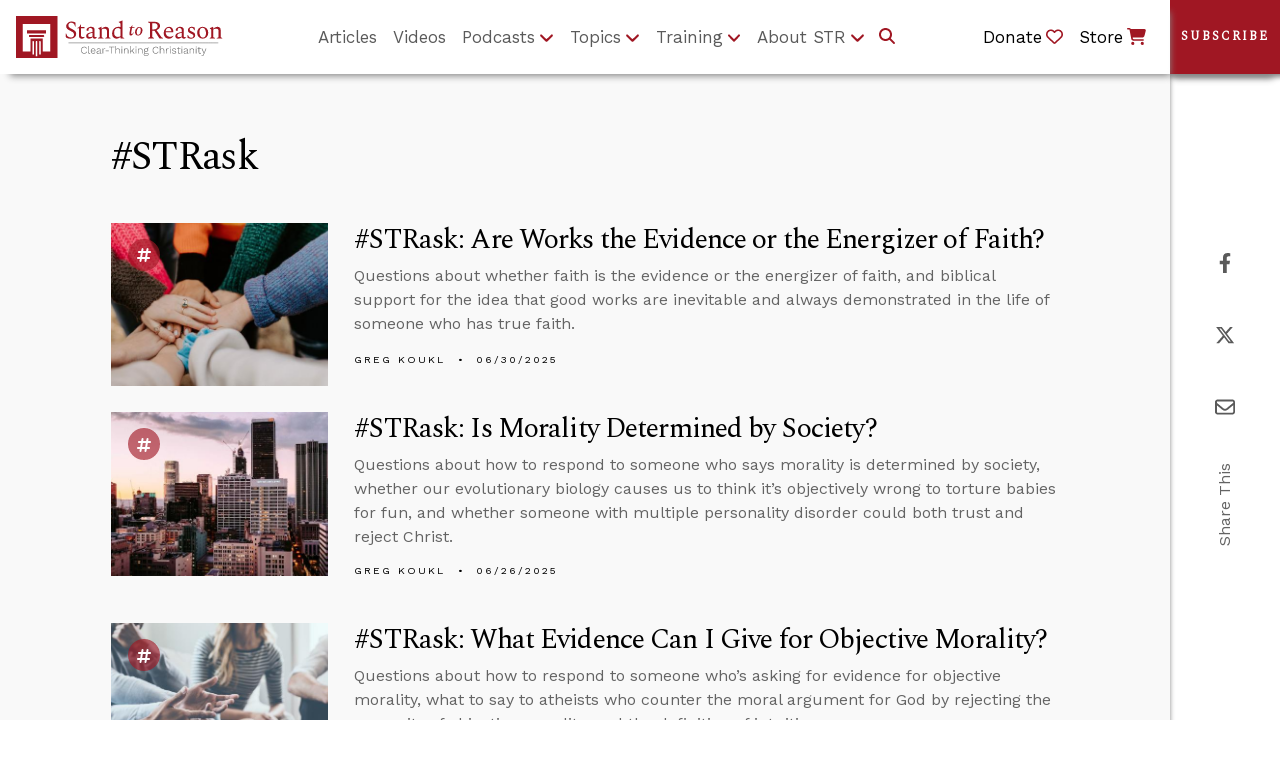

--- FILE ---
content_type: text/html;charset=UTF-8
request_url: https://webserver-strorg-prd.lfr.cloud/web/guest/strask?p_p_id=com_liferay_asset_publisher_web_portlet_AssetPublisherPortlet_INSTANCE_vmO4m9CDgWMJ&p_p_lifecycle=0&p_p_state=normal&p_p_mode=view&_com_liferay_asset_publisher_web_portlet_AssetPublisherPortlet_INSTANCE_vmO4m9CDgWMJ_delta=20&p_r_p_resetCur=false&_com_liferay_asset_publisher_web_portlet_AssetPublisherPortlet_INSTANCE_vmO4m9CDgWMJ_cur=4
body_size: 24746
content:
































	
		
			<!DOCTYPE html>




























































<html
	class="ltr"
	  dir="ltr"
	  lang="en-US">

<head>
	<title>#STRask</title>
	<!-- Ver. 20240403 -->

	<meta content="initial-scale=1.0, width=device-width" name="viewport" />

	<!-- Open Graph Content for article pages for Social Media -->

	<!-- Do not include og images if the layout page includes single-display-page e.g /article-single-display-page -->

	<!-- Current Layout URL: /strask -->

		<meta property="og:image" content="http://www.str.org/o/str-theme/images/2018_STR_506x253_red.jpg" />
		<meta property="og:image:secure_url" content="https://www.str.org/o/str-theme/images/2018_STR_506x253_red.jpg" />
		<meta property="og:image" content="http://www.str.org/o/str-theme/images/2018_STR_506x253.png" />
		<meta property="og:image:secure_url" content="https://www.str.org/o/str-theme/images/2018_STR_506x253.png" />
		<meta property="og:image" content="http://www.str.org/o/str-theme/images/STR_cover.jpg" />
		<meta property="og:image:secure_url" content="https://www.str.org/o/str-theme/images/STR_cover.jpg" />

	<link rel="alternate" type="application/rss+xml" title="Subscribe to STR Articles" href="https://www.str.org/article-feed/-/journal/rss/20123/264695" />

	<!-- Theme Color -->

	<meta name="theme-color" content="#A01723"><meta name="apple-mobile-web-app-status-bar-style" content="#A01723">

	<!-- Google fonts (don't seem to work with Theme Generator build system, so linking manually here) -->

	<link rel="stylesheet" href="https://fonts.googleapis.com/css?family=Spectral">
	<link rel="stylesheet" href="https://fonts.googleapis.com/css?family=Work+Sans">
































<meta content="text/html; charset=UTF-8" http-equiv="content-type" />












<script type="importmap">{"imports":{"@clayui/breadcrumb":"/o/frontend-taglib-clay/__liferay__/exports/@clayui$breadcrumb.js","react-dom":"/o/frontend-js-react-web/__liferay__/exports/react-dom.js","@clayui/charts":"/o/frontend-taglib-clay/__liferay__/exports/@clayui$charts.js","@clayui/empty-state":"/o/frontend-taglib-clay/__liferay__/exports/@clayui$empty-state.js","@clayui/navigation-bar":"/o/frontend-taglib-clay/__liferay__/exports/@clayui$navigation-bar.js","react":"/o/frontend-js-react-web/__liferay__/exports/react.js","react-dom-16":"/o/frontend-js-react-web/__liferay__/exports/react-dom-16.js","@clayui/icon":"/o/frontend-taglib-clay/__liferay__/exports/@clayui$icon.js","@clayui/table":"/o/frontend-taglib-clay/__liferay__/exports/@clayui$table.js","@clayui/slider":"/o/frontend-taglib-clay/__liferay__/exports/@clayui$slider.js","@clayui/multi-select":"/o/frontend-taglib-clay/__liferay__/exports/@clayui$multi-select.js","@clayui/nav":"/o/frontend-taglib-clay/__liferay__/exports/@clayui$nav.js","@clayui/provider":"/o/frontend-taglib-clay/__liferay__/exports/@clayui$provider.js","@clayui/panel":"/o/frontend-taglib-clay/__liferay__/exports/@clayui$panel.js","@clayui/list":"/o/frontend-taglib-clay/__liferay__/exports/@clayui$list.js","@clayui/date-picker":"/o/frontend-taglib-clay/__liferay__/exports/@clayui$date-picker.js","@clayui/label":"/o/frontend-taglib-clay/__liferay__/exports/@clayui$label.js","@liferay/frontend-js-api/data-set":"/o/frontend-js-dependencies-web/__liferay__/exports/@liferay$js-api$data-set.js","@clayui/core":"/o/frontend-taglib-clay/__liferay__/exports/@clayui$core.js","@clayui/pagination-bar":"/o/frontend-taglib-clay/__liferay__/exports/@clayui$pagination-bar.js","@clayui/layout":"/o/frontend-taglib-clay/__liferay__/exports/@clayui$layout.js","@clayui/multi-step-nav":"/o/frontend-taglib-clay/__liferay__/exports/@clayui$multi-step-nav.js","@liferay/frontend-js-api":"/o/frontend-js-dependencies-web/__liferay__/exports/@liferay$js-api.js","@clayui/toolbar":"/o/frontend-taglib-clay/__liferay__/exports/@clayui$toolbar.js","@clayui/badge":"/o/frontend-taglib-clay/__liferay__/exports/@clayui$badge.js","react-dom-18":"/o/frontend-js-react-web/__liferay__/exports/react-dom-18.js","@clayui/link":"/o/frontend-taglib-clay/__liferay__/exports/@clayui$link.js","@clayui/card":"/o/frontend-taglib-clay/__liferay__/exports/@clayui$card.js","@clayui/tooltip":"/o/frontend-taglib-clay/__liferay__/exports/@clayui$tooltip.js","@clayui/button":"/o/frontend-taglib-clay/__liferay__/exports/@clayui$button.js","@clayui/tabs":"/o/frontend-taglib-clay/__liferay__/exports/@clayui$tabs.js","@clayui/sticker":"/o/frontend-taglib-clay/__liferay__/exports/@clayui$sticker.js","@clayui/form":"/o/frontend-taglib-clay/__liferay__/exports/@clayui$form.js","@clayui/popover":"/o/frontend-taglib-clay/__liferay__/exports/@clayui$popover.js","@clayui/shared":"/o/frontend-taglib-clay/__liferay__/exports/@clayui$shared.js","@clayui/localized-input":"/o/frontend-taglib-clay/__liferay__/exports/@clayui$localized-input.js","@clayui/modal":"/o/frontend-taglib-clay/__liferay__/exports/@clayui$modal.js","@clayui/color-picker":"/o/frontend-taglib-clay/__liferay__/exports/@clayui$color-picker.js","@clayui/pagination":"/o/frontend-taglib-clay/__liferay__/exports/@clayui$pagination.js","@clayui/autocomplete":"/o/frontend-taglib-clay/__liferay__/exports/@clayui$autocomplete.js","@clayui/management-toolbar":"/o/frontend-taglib-clay/__liferay__/exports/@clayui$management-toolbar.js","@clayui/time-picker":"/o/frontend-taglib-clay/__liferay__/exports/@clayui$time-picker.js","@clayui/upper-toolbar":"/o/frontend-taglib-clay/__liferay__/exports/@clayui$upper-toolbar.js","@clayui/loading-indicator":"/o/frontend-taglib-clay/__liferay__/exports/@clayui$loading-indicator.js","@clayui/drop-down":"/o/frontend-taglib-clay/__liferay__/exports/@clayui$drop-down.js","@clayui/data-provider":"/o/frontend-taglib-clay/__liferay__/exports/@clayui$data-provider.js","@liferay/language/":"/o/js/language/","@clayui/css":"/o/frontend-taglib-clay/__liferay__/exports/@clayui$css.js","@clayui/alert":"/o/frontend-taglib-clay/__liferay__/exports/@clayui$alert.js","@clayui/progress-bar":"/o/frontend-taglib-clay/__liferay__/exports/@clayui$progress-bar.js","react-16":"/o/frontend-js-react-web/__liferay__/exports/react-16.js","react-18":"/o/frontend-js-react-web/__liferay__/exports/react-18.js"},"scopes":{}}</script><script data-senna-track="temporary">var Liferay = window.Liferay || {};Liferay.Icons = Liferay.Icons || {};Liferay.Icons.controlPanelSpritemap = 'https://webserver-strorg-prd.lfr.cloud/o/admin-theme/images/clay/icons.svg'; Liferay.Icons.spritemap = 'https://webserver-strorg-prd.lfr.cloud/o/str-theme/images/clay/icons.svg';</script>
<script data-senna-track="permanent" type="text/javascript">window.Liferay = window.Liferay || {}; window.Liferay.CSP = {nonce: ''};</script>
<script data-senna-track="permanent" src="/combo?browserId=chrome&minifierType=js&languageId=en_US&t=1768959273935&/o/frontend-js-jquery-web/jquery/jquery.min.js&/o/frontend-js-jquery-web/jquery/init.js&/o/frontend-js-jquery-web/jquery/ajax.js&/o/frontend-js-jquery-web/jquery/bootstrap.bundle.min.js&/o/frontend-js-jquery-web/jquery/collapsible_search.js&/o/frontend-js-jquery-web/jquery/fm.js&/o/frontend-js-jquery-web/jquery/form.js&/o/frontend-js-jquery-web/jquery/popper.min.js&/o/frontend-js-jquery-web/jquery/side_navigation.js" type="text/javascript"></script>
<link data-senna-track="temporary" href="https://webserver-strorg-prd.lfr.cloud/strask" rel="canonical" />
<link data-senna-track="temporary" href="https://webserver-strorg-prd.lfr.cloud/strask" hreflang="en-US" rel="alternate" />
<link data-senna-track="temporary" href="https://webserver-strorg-prd.lfr.cloud/strask" hreflang="x-default" rel="alternate" />

<meta property="og:locale" content="en_US">
<meta property="og:locale:alternate" content="en_US">
<meta property="og:site_name" content="Stand to Reason">
<meta property="og:title" content="#STRask - Stand to Reason">
<meta property="og:type" content="website">
<meta property="og:url" content="https://webserver-strorg-prd.lfr.cloud/strask">


<link href="https://webserver-strorg-prd.lfr.cloud/o/str-theme/images/favicon.ico" rel="apple-touch-icon" />
<link href="https://webserver-strorg-prd.lfr.cloud/o/str-theme/images/favicon.ico" rel="icon" />



<link class="lfr-css-file" data-senna-track="temporary" href="https://webserver-strorg-prd.lfr.cloud/o/str-theme/css/clay.css?browserId=chrome&amp;themeId=strtheme_WAR_strtheme&amp;minifierType=css&amp;languageId=en_US&amp;t=1768959278000" id="liferayAUICSS" rel="stylesheet" type="text/css" />









	<link href="/combo?browserId=chrome&amp;minifierType=css&amp;themeId=strtheme_WAR_strtheme&amp;languageId=en_US&amp;com_liferay_asset_publisher_web_portlet_AssetPublisherPortlet_INSTANCE_vmO4m9CDgWMJ:%2Fo%2Fasset-publisher-web%2Fcss%2Fmain.css&amp;com_liferay_portal_search_web_search_bar_portlet_SearchBarPortlet_INSTANCE_templateSearch:%2Fo%2Fportal-search-web%2Fcss%2Fmain.css&amp;com_liferay_product_navigation_product_menu_web_portlet_ProductMenuPortlet:%2Fo%2Fproduct-navigation-product-menu-web%2Fcss%2Fmain.css&amp;com_liferay_product_navigation_user_personal_bar_web_portlet_ProductNavigationUserPersonalBarPortlet:%2Fo%2Fproduct-navigation-user-personal-bar-web%2Fcss%2Fmain.css&amp;com_liferay_site_navigation_menu_web_portlet_SiteNavigationMenuPortlet:%2Fo%2Fsite-navigation-menu-web%2Fcss%2Fmain.css&amp;t=1768959278000" rel="stylesheet" type="text/css"
 data-senna-track="temporary" id="34be227d" />








<script type="text/javascript" data-senna-track="temporary">
	// <![CDATA[
		var Liferay = Liferay || {};

		Liferay.Browser = {
			acceptsGzip: function () {
				return true;
			},

			

			getMajorVersion: function () {
				return 131.0;
			},

			getRevision: function () {
				return '537.36';
			},
			getVersion: function () {
				return '131.0';
			},

			

			isAir: function () {
				return false;
			},
			isChrome: function () {
				return true;
			},
			isEdge: function () {
				return false;
			},
			isFirefox: function () {
				return false;
			},
			isGecko: function () {
				return true;
			},
			isIe: function () {
				return false;
			},
			isIphone: function () {
				return false;
			},
			isLinux: function () {
				return false;
			},
			isMac: function () {
				return true;
			},
			isMobile: function () {
				return false;
			},
			isMozilla: function () {
				return false;
			},
			isOpera: function () {
				return false;
			},
			isRtf: function () {
				return true;
			},
			isSafari: function () {
				return true;
			},
			isSun: function () {
				return false;
			},
			isWebKit: function () {
				return true;
			},
			isWindows: function () {
				return false;
			}
		};

		Liferay.Data = Liferay.Data || {};

		Liferay.Data.ICONS_INLINE_SVG = true;

		Liferay.Data.NAV_SELECTOR = '#navigation';

		Liferay.Data.NAV_SELECTOR_MOBILE = '#navigationCollapse';

		Liferay.Data.isCustomizationView = function () {
			return false;
		};

		Liferay.Data.notices = [
			
		];

		(function () {
			var available = {};

			var direction = {};

			

				available['en_US'] = 'English\x20\x28United\x20States\x29';
				direction['en_US'] = 'ltr';

			

			let _cache = {};

			if (Liferay && Liferay.Language && Liferay.Language._cache) {
				_cache = Liferay.Language._cache;
			}

			Liferay.Language = {
				_cache,
				available,
				direction,
				get: function(key) {
					let value = Liferay.Language._cache[key];

					if (value === undefined) {
						value = key;
					}

					return value;
				}
			};
		})();

		var featureFlags = {"LPD-10964":false,"LPD-37927":false,"LPD-10889":false,"LPS-193884":false,"LPD-30371":false,"LPD-36719":true,"LPD-11131":true,"LPS-178642":false,"LPS-193005":false,"LPD-31789":false,"LPD-10562":false,"LPD-11212":false,"COMMERCE-8087":false,"LPD-39304":true,"LPD-13311":true,"LRAC-10757":false,"LPD-35941":false,"LPS-180090":false,"LPS-178052":false,"LPD-21414":false,"LPS-185892":false,"LPS-186620":false,"LPD-40533":true,"LPD-40534":true,"LPS-184404":false,"LPD-40530":true,"LPD-20640":false,"LPS-198183":false,"LPD-38869":false,"LPD-35678":false,"LPD-6378":false,"LPS-153714":false,"LPD-11848":false,"LPS-170670":false,"LPD-7822":false,"LPS-169981":false,"LPD-21926":false,"LPS-177027":false,"LPD-37531":false,"LPD-11003":false,"LPD-36446":false,"LPD-39437":false,"LPS-135430":false,"LPD-20556":true,"LPS-134060":false,"LPS-164563":false,"LPD-32050":false,"LPS-122920":false,"LPS-199086":false,"LPD-35128":false,"LPD-10588":false,"LPD-13778":true,"LPD-11313":false,"LPD-6368":false,"LPD-34594":false,"LPS-202104":false,"LPD-19955":false,"LPD-35443":false,"LPD-39967":false,"LPD-11235":false,"LPD-11232":false,"LPS-196935":true,"LPD-43542":false,"LPS-176691":false,"LPS-197909":false,"LPD-29516":false,"COMMERCE-8949":false,"LPD-11228":false,"LPS-153813":false,"LPD-17809":false,"COMMERCE-13024":false,"LPS-165482":false,"LPS-193551":false,"LPS-197477":false,"LPS-174816":false,"LPS-186360":false,"LPD-30204":false,"LPD-32867":false,"LPS-153332":false,"LPD-35013":true,"LPS-179669":false,"LPS-174417":false,"LPD-44091":true,"LPD-31212":false,"LPD-18221":false,"LPS-155284":false,"LRAC-15017":false,"LPD-19870":false,"LPS-200108":false,"LPD-20131":false,"LPS-159643":false,"LPS-129412":false,"LPS-169837":false,"LPD-20379":false};

		Liferay.FeatureFlags = Object.keys(featureFlags).reduce(
			(acc, key) => ({
				...acc, [key]: featureFlags[key] === 'true' || featureFlags[key] === true
			}), {}
		);

		Liferay.PortletKeys = {
			DOCUMENT_LIBRARY: 'com_liferay_document_library_web_portlet_DLPortlet',
			DYNAMIC_DATA_MAPPING: 'com_liferay_dynamic_data_mapping_web_portlet_DDMPortlet',
			ITEM_SELECTOR: 'com_liferay_item_selector_web_portlet_ItemSelectorPortlet'
		};

		Liferay.PropsValues = {
			JAVASCRIPT_SINGLE_PAGE_APPLICATION_TIMEOUT: 0,
			UPLOAD_SERVLET_REQUEST_IMPL_MAX_SIZE: 460800
		};

		Liferay.ThemeDisplay = {

			

			
				getLayoutId: function () {
					return '57';
				},

				

				getLayoutRelativeControlPanelURL: function () {
					return '/group/guest/~/control_panel/manage?p_p_id=com_liferay_asset_publisher_web_portlet_AssetPublisherPortlet_INSTANCE_vmO4m9CDgWMJ';
				},

				getLayoutRelativeURL: function () {
					return '/web/guest/strask';
				},
				getLayoutURL: function () {
					return 'https://webserver-strorg-prd.lfr.cloud/web/guest/strask';
				},
				getParentLayoutId: function () {
					return '0';
				},
				isControlPanel: function () {
					return false;
				},
				isPrivateLayout: function () {
					return 'false';
				},
				isVirtualLayout: function () {
					return false;
				},
			

			getBCP47LanguageId: function () {
				return 'en-US';
			},
			getCanonicalURL: function () {

				

				return 'https\x3a\x2f\x2fwebserver-strorg-prd\x2elfr\x2ecloud\x2fstrask';
			},
			getCDNBaseURL: function () {
				return 'https://webserver-strorg-prd.lfr.cloud';
			},
			getCDNDynamicResourcesHost: function () {
				return '';
			},
			getCDNHost: function () {
				return '';
			},
			getCompanyGroupId: function () {
				return '20127';
			},
			getCompanyId: function () {
				return '20101';
			},
			getDefaultLanguageId: function () {
				return 'en_US';
			},
			getDoAsUserIdEncoded: function () {
				return '';
			},
			getLanguageId: function () {
				return 'en_US';
			},
			getParentGroupId: function () {
				return '20123';
			},
			getPathContext: function () {
				return '';
			},
			getPathImage: function () {
				return '/image';
			},
			getPathJavaScript: function () {
				return '/o/frontend-js-web';
			},
			getPathMain: function () {
				return '/c';
			},
			getPathThemeImages: function () {
				return 'https://webserver-strorg-prd.lfr.cloud/o/str-theme/images';
			},
			getPathThemeRoot: function () {
				return '/o/str-theme';
			},
			getPlid: function () {
				return '129';
			},
			getPortalURL: function () {
				return 'https://webserver-strorg-prd.lfr.cloud';
			},
			getRealUserId: function () {
				return '20105';
			},
			getRemoteAddr: function () {
				return '3.147.45.84';
			},
			getRemoteHost: function () {
				return '3.147.45.84';
			},
			getScopeGroupId: function () {
				return '20123';
			},
			getScopeGroupIdOrLiveGroupId: function () {
				return '20123';
			},
			getSessionId: function () {
				return '';
			},
			getSiteAdminURL: function () {
				return 'https://webserver-strorg-prd.lfr.cloud/group/guest/~/control_panel/manage?p_p_lifecycle=0&p_p_state=maximized&p_p_mode=view';
			},
			getSiteGroupId: function () {
				return '20123';
			},
			getTimeZone: function() {
				return 'UTC';
			},
			getURLControlPanel: function() {
				return '/group/control_panel?refererPlid=129';
			},
			getURLHome: function () {
				return 'https\x3a\x2f\x2fwebserver-strorg-prd\x2elfr\x2ecloud\x2fweb\x2fguest';
			},
			getUserEmailAddress: function () {
				return '';
			},
			getUserId: function () {
				return '20105';
			},
			getUserName: function () {
				return '';
			},
			isAddSessionIdToURL: function () {
				return false;
			},
			isImpersonated: function () {
				return false;
			},
			isSignedIn: function () {
				return false;
			},

			isStagedPortlet: function () {
				
					
						return true;
					
					
			},

			isStateExclusive: function () {
				return false;
			},
			isStateMaximized: function () {
				return false;
			},
			isStatePopUp: function () {
				return false;
			}
		};

		var themeDisplay = Liferay.ThemeDisplay;

		Liferay.AUI = {

			

			getCombine: function () {
				return true;
			},
			getComboPath: function () {
				return '/combo/?browserId=chrome&minifierType=&languageId=en_US&t=1768959245546&';
			},
			getDateFormat: function () {
				return '%m/%d/%Y';
			},
			getEditorCKEditorPath: function () {
				return '/o/frontend-editor-ckeditor-web';
			},
			getFilter: function () {
				var filter = 'raw';

				
					
						filter = 'min';
					
					

				return filter;
			},
			getFilterConfig: function () {
				var instance = this;

				var filterConfig = null;

				if (!instance.getCombine()) {
					filterConfig = {
						replaceStr: '.js' + instance.getStaticResourceURLParams(),
						searchExp: '\\.js$'
					};
				}

				return filterConfig;
			},
			getJavaScriptRootPath: function () {
				return '/o/frontend-js-web';
			},
			getPortletRootPath: function () {
				return '/html/portlet';
			},
			getStaticResourceURLParams: function () {
				return '?browserId=chrome&minifierType=&languageId=en_US&t=1768959245546';
			}
		};

		Liferay.authToken = 'mRAu4INZ';

		

		Liferay.currentURL = '\x2fweb\x2fguest\x2fstrask\x3fp_p_id\x3dcom_liferay_asset_publisher_web_portlet_AssetPublisherPortlet_INSTANCE_vmO4m9CDgWMJ\x26p_p_lifecycle\x3d0\x26p_p_state\x3dnormal\x26p_p_mode\x3dview\x26_com_liferay_asset_publisher_web_portlet_AssetPublisherPortlet_INSTANCE_vmO4m9CDgWMJ_delta\x3d20\x26p_r_p_resetCur\x3dfalse\x26_com_liferay_asset_publisher_web_portlet_AssetPublisherPortlet_INSTANCE_vmO4m9CDgWMJ_cur\x3d4';
		Liferay.currentURLEncoded = '\x252Fweb\x252Fguest\x252Fstrask\x253Fp_p_id\x253Dcom_liferay_asset_publisher_web_portlet_AssetPublisherPortlet_INSTANCE_vmO4m9CDgWMJ\x2526p_p_lifecycle\x253D0\x2526p_p_state\x253Dnormal\x2526p_p_mode\x253Dview\x2526_com_liferay_asset_publisher_web_portlet_AssetPublisherPortlet_INSTANCE_vmO4m9CDgWMJ_delta\x253D20\x2526p_r_p_resetCur\x253Dfalse\x2526_com_liferay_asset_publisher_web_portlet_AssetPublisherPortlet_INSTANCE_vmO4m9CDgWMJ_cur\x253D4';
	// ]]>
</script>

<script data-senna-track="temporary" type="text/javascript">window.__CONFIG__= {basePath: '',combine: true, defaultURLParams: null, explainResolutions: false, exposeGlobal: false, logLevel: 'warn', moduleType: 'module', namespace:'Liferay', nonce: '', reportMismatchedAnonymousModules: 'warn', resolvePath: '/o/js_resolve_modules', url: '/combo/?browserId=chrome&minifierType=js&languageId=en_US&t=1768959245546&', waitTimeout: 60000};</script><script data-senna-track="permanent" src="/o/frontend-js-loader-modules-extender/loader.js?&mac=9WaMmhziBCkScHZwrrVcOR7VZF4=&browserId=chrome&languageId=en_US&minifierType=js" type="text/javascript"></script><script data-senna-track="permanent" src="/combo?browserId=chrome&minifierType=js&languageId=en_US&t=1768959245546&/o/frontend-js-aui-web/aui/aui/aui-min.js&/o/frontend-js-aui-web/liferay/modules.js&/o/frontend-js-aui-web/liferay/aui_sandbox.js&/o/frontend-js-aui-web/aui/attribute-base/attribute-base-min.js&/o/frontend-js-aui-web/aui/attribute-complex/attribute-complex-min.js&/o/frontend-js-aui-web/aui/attribute-core/attribute-core-min.js&/o/frontend-js-aui-web/aui/attribute-observable/attribute-observable-min.js&/o/frontend-js-aui-web/aui/attribute-extras/attribute-extras-min.js&/o/frontend-js-aui-web/aui/event-custom-base/event-custom-base-min.js&/o/frontend-js-aui-web/aui/event-custom-complex/event-custom-complex-min.js&/o/frontend-js-aui-web/aui/oop/oop-min.js&/o/frontend-js-aui-web/aui/aui-base-lang/aui-base-lang-min.js&/o/frontend-js-aui-web/liferay/dependency.js&/o/frontend-js-aui-web/liferay/util.js&/o/frontend-js-web/liferay/dom_task_runner.js&/o/frontend-js-web/liferay/events.js&/o/frontend-js-web/liferay/lazy_load.js&/o/frontend-js-web/liferay/liferay.js&/o/frontend-js-web/liferay/global.bundle.js&/o/frontend-js-web/liferay/portlet.js&/o/frontend-js-web/liferay/workflow.js&/o/oauth2-provider-web/js/liferay.js" type="text/javascript"></script>
<script data-senna-track="temporary" type="text/javascript">window.Liferay = Liferay || {}; window.Liferay.OAuth2 = {getAuthorizeURL: function() {return 'https://webserver-strorg-prd.lfr.cloud/o/oauth2/authorize';}, getBuiltInRedirectURL: function() {return 'https://webserver-strorg-prd.lfr.cloud/o/oauth2/redirect';}, getIntrospectURL: function() { return 'https://webserver-strorg-prd.lfr.cloud/o/oauth2/introspect';}, getTokenURL: function() {return 'https://webserver-strorg-prd.lfr.cloud/o/oauth2/token';}, getUserAgentApplication: function(externalReferenceCode) {return Liferay.OAuth2._userAgentApplications[externalReferenceCode];}, _userAgentApplications: {}}</script><script data-senna-track="temporary" type="text/javascript">try {var MODULE_MAIN='dynamic-data-mapping-web@5.0.115/index';var MODULE_PATH='/o/dynamic-data-mapping-web';/**
 * SPDX-FileCopyrightText: (c) 2000 Liferay, Inc. https://liferay.com
 * SPDX-License-Identifier: LGPL-2.1-or-later OR LicenseRef-Liferay-DXP-EULA-2.0.0-2023-06
 */

(function () {
	const LiferayAUI = Liferay.AUI;

	AUI().applyConfig({
		groups: {
			ddm: {
				base: MODULE_PATH + '/js/legacy/',
				combine: Liferay.AUI.getCombine(),
				filter: LiferayAUI.getFilterConfig(),
				modules: {
					'liferay-ddm-form': {
						path: 'ddm_form.js',
						requires: [
							'aui-base',
							'aui-datatable',
							'aui-datatype',
							'aui-image-viewer',
							'aui-parse-content',
							'aui-set',
							'aui-sortable-list',
							'json',
							'liferay-form',
							'liferay-map-base',
							'liferay-translation-manager',
							'liferay-util-window',
						],
					},
					'liferay-portlet-dynamic-data-mapping': {
						condition: {
							trigger: 'liferay-document-library',
						},
						path: 'main.js',
						requires: [
							'arraysort',
							'aui-form-builder-deprecated',
							'aui-form-validator',
							'aui-map',
							'aui-text-unicode',
							'json',
							'liferay-menu',
							'liferay-translation-manager',
							'liferay-util-window',
							'text',
						],
					},
					'liferay-portlet-dynamic-data-mapping-custom-fields': {
						condition: {
							trigger: 'liferay-document-library',
						},
						path: 'custom_fields.js',
						requires: ['liferay-portlet-dynamic-data-mapping'],
					},
				},
				root: MODULE_PATH + '/js/legacy/',
			},
		},
	});
})();
} catch(error) {console.error(error);}try {var MODULE_MAIN='portal-search-web@6.0.148/index';var MODULE_PATH='/o/portal-search-web';/**
 * SPDX-FileCopyrightText: (c) 2000 Liferay, Inc. https://liferay.com
 * SPDX-License-Identifier: LGPL-2.1-or-later OR LicenseRef-Liferay-DXP-EULA-2.0.0-2023-06
 */

(function () {
	AUI().applyConfig({
		groups: {
			search: {
				base: MODULE_PATH + '/js/',
				combine: Liferay.AUI.getCombine(),
				filter: Liferay.AUI.getFilterConfig(),
				modules: {
					'liferay-search-custom-range-facet': {
						path: 'custom_range_facet.js',
						requires: ['aui-form-validator'],
					},
				},
				root: MODULE_PATH + '/js/',
			},
		},
	});
})();
} catch(error) {console.error(error);}try {var MODULE_MAIN='contacts-web@5.0.65/index';var MODULE_PATH='/o/contacts-web';/**
 * SPDX-FileCopyrightText: (c) 2000 Liferay, Inc. https://liferay.com
 * SPDX-License-Identifier: LGPL-2.1-or-later OR LicenseRef-Liferay-DXP-EULA-2.0.0-2023-06
 */

(function () {
	AUI().applyConfig({
		groups: {
			contactscenter: {
				base: MODULE_PATH + '/js/legacy/',
				combine: Liferay.AUI.getCombine(),
				filter: Liferay.AUI.getFilterConfig(),
				modules: {
					'liferay-contacts-center': {
						path: 'main.js',
						requires: [
							'aui-io-plugin-deprecated',
							'aui-toolbar',
							'autocomplete-base',
							'datasource-io',
							'json-parse',
							'liferay-portlet-base',
							'liferay-util-window',
						],
					},
				},
				root: MODULE_PATH + '/js/legacy/',
			},
		},
	});
})();
} catch(error) {console.error(error);}try {var MODULE_MAIN='frontend-editor-alloyeditor-web@5.0.56/index';var MODULE_PATH='/o/frontend-editor-alloyeditor-web';/**
 * SPDX-FileCopyrightText: (c) 2000 Liferay, Inc. https://liferay.com
 * SPDX-License-Identifier: LGPL-2.1-or-later OR LicenseRef-Liferay-DXP-EULA-2.0.0-2023-06
 */

(function () {
	AUI().applyConfig({
		groups: {
			alloyeditor: {
				base: MODULE_PATH + '/js/legacy/',
				combine: Liferay.AUI.getCombine(),
				filter: Liferay.AUI.getFilterConfig(),
				modules: {
					'liferay-alloy-editor': {
						path: 'alloyeditor.js',
						requires: [
							'aui-component',
							'liferay-portlet-base',
							'timers',
						],
					},
					'liferay-alloy-editor-source': {
						path: 'alloyeditor_source.js',
						requires: [
							'aui-debounce',
							'liferay-fullscreen-source-editor',
							'liferay-source-editor',
							'plugin',
						],
					},
				},
				root: MODULE_PATH + '/js/legacy/',
			},
		},
	});
})();
} catch(error) {console.error(error);}try {var MODULE_MAIN='calendar-web@5.0.105/index';var MODULE_PATH='/o/calendar-web';/**
 * SPDX-FileCopyrightText: (c) 2000 Liferay, Inc. https://liferay.com
 * SPDX-License-Identifier: LGPL-2.1-or-later OR LicenseRef-Liferay-DXP-EULA-2.0.0-2023-06
 */

(function () {
	AUI().applyConfig({
		groups: {
			calendar: {
				base: MODULE_PATH + '/js/legacy/',
				combine: Liferay.AUI.getCombine(),
				filter: Liferay.AUI.getFilterConfig(),
				modules: {
					'liferay-calendar-a11y': {
						path: 'calendar_a11y.js',
						requires: ['calendar'],
					},
					'liferay-calendar-container': {
						path: 'calendar_container.js',
						requires: [
							'aui-alert',
							'aui-base',
							'aui-component',
							'liferay-portlet-base',
						],
					},
					'liferay-calendar-date-picker-sanitizer': {
						path: 'date_picker_sanitizer.js',
						requires: ['aui-base'],
					},
					'liferay-calendar-interval-selector': {
						path: 'interval_selector.js',
						requires: ['aui-base', 'liferay-portlet-base'],
					},
					'liferay-calendar-interval-selector-scheduler-event-link': {
						path: 'interval_selector_scheduler_event_link.js',
						requires: ['aui-base', 'liferay-portlet-base'],
					},
					'liferay-calendar-list': {
						path: 'calendar_list.js',
						requires: [
							'aui-template-deprecated',
							'liferay-scheduler',
						],
					},
					'liferay-calendar-message-util': {
						path: 'message_util.js',
						requires: ['liferay-util-window'],
					},
					'liferay-calendar-recurrence-converter': {
						path: 'recurrence_converter.js',
						requires: [],
					},
					'liferay-calendar-recurrence-dialog': {
						path: 'recurrence.js',
						requires: [
							'aui-base',
							'liferay-calendar-recurrence-util',
						],
					},
					'liferay-calendar-recurrence-util': {
						path: 'recurrence_util.js',
						requires: ['aui-base', 'liferay-util-window'],
					},
					'liferay-calendar-reminders': {
						path: 'calendar_reminders.js',
						requires: ['aui-base'],
					},
					'liferay-calendar-remote-services': {
						path: 'remote_services.js',
						requires: [
							'aui-base',
							'aui-component',
							'liferay-calendar-util',
							'liferay-portlet-base',
						],
					},
					'liferay-calendar-session-listener': {
						path: 'session_listener.js',
						requires: ['aui-base', 'liferay-scheduler'],
					},
					'liferay-calendar-simple-color-picker': {
						path: 'simple_color_picker.js',
						requires: ['aui-base', 'aui-template-deprecated'],
					},
					'liferay-calendar-simple-menu': {
						path: 'simple_menu.js',
						requires: [
							'aui-base',
							'aui-template-deprecated',
							'event-outside',
							'event-touch',
							'widget-modality',
							'widget-position',
							'widget-position-align',
							'widget-position-constrain',
							'widget-stack',
							'widget-stdmod',
						],
					},
					'liferay-calendar-util': {
						path: 'calendar_util.js',
						requires: [
							'aui-datatype',
							'aui-io',
							'aui-scheduler',
							'aui-toolbar',
							'autocomplete',
							'autocomplete-highlighters',
						],
					},
					'liferay-scheduler': {
						path: 'scheduler.js',
						requires: [
							'async-queue',
							'aui-datatype',
							'aui-scheduler',
							'dd-plugin',
							'liferay-calendar-a11y',
							'liferay-calendar-message-util',
							'liferay-calendar-recurrence-converter',
							'liferay-calendar-recurrence-util',
							'liferay-calendar-util',
							'liferay-scheduler-event-recorder',
							'liferay-scheduler-models',
							'promise',
							'resize-plugin',
						],
					},
					'liferay-scheduler-event-recorder': {
						path: 'scheduler_event_recorder.js',
						requires: [
							'dd-plugin',
							'liferay-calendar-util',
							'resize-plugin',
						],
					},
					'liferay-scheduler-models': {
						path: 'scheduler_models.js',
						requires: [
							'aui-datatype',
							'dd-plugin',
							'liferay-calendar-util',
						],
					},
				},
				root: MODULE_PATH + '/js/legacy/',
			},
		},
	});
})();
} catch(error) {console.error(error);}try {var MODULE_MAIN='staging-processes-web@5.0.65/index';var MODULE_PATH='/o/staging-processes-web';/**
 * SPDX-FileCopyrightText: (c) 2000 Liferay, Inc. https://liferay.com
 * SPDX-License-Identifier: LGPL-2.1-or-later OR LicenseRef-Liferay-DXP-EULA-2.0.0-2023-06
 */

(function () {
	AUI().applyConfig({
		groups: {
			stagingprocessesweb: {
				base: MODULE_PATH + '/js/legacy/',
				combine: Liferay.AUI.getCombine(),
				filter: Liferay.AUI.getFilterConfig(),
				modules: {
					'liferay-staging-processes-export-import': {
						path: 'main.js',
						requires: [
							'aui-datatype',
							'aui-dialog-iframe-deprecated',
							'aui-modal',
							'aui-parse-content',
							'aui-toggler',
							'liferay-portlet-base',
							'liferay-util-window',
						],
					},
				},
				root: MODULE_PATH + '/js/legacy/',
			},
		},
	});
})();
} catch(error) {console.error(error);}try {var MODULE_MAIN='portal-workflow-kaleo-designer-web@5.0.146/index';var MODULE_PATH='/o/portal-workflow-kaleo-designer-web';/**
 * SPDX-FileCopyrightText: (c) 2000 Liferay, Inc. https://liferay.com
 * SPDX-License-Identifier: LGPL-2.1-or-later OR LicenseRef-Liferay-DXP-EULA-2.0.0-2023-06
 */

(function () {
	AUI().applyConfig({
		groups: {
			'kaleo-designer': {
				base: MODULE_PATH + '/designer/js/legacy/',
				combine: Liferay.AUI.getCombine(),
				filter: Liferay.AUI.getFilterConfig(),
				modules: {
					'liferay-kaleo-designer-autocomplete-util': {
						path: 'autocomplete_util.js',
						requires: ['autocomplete', 'autocomplete-highlighters'],
					},
					'liferay-kaleo-designer-definition-diagram-controller': {
						path: 'definition_diagram_controller.js',
						requires: [
							'liferay-kaleo-designer-field-normalizer',
							'liferay-kaleo-designer-utils',
						],
					},
					'liferay-kaleo-designer-dialogs': {
						path: 'dialogs.js',
						requires: ['liferay-util-window'],
					},
					'liferay-kaleo-designer-editors': {
						path: 'editors.js',
						requires: [
							'aui-ace-editor',
							'aui-ace-editor-mode-xml',
							'aui-base',
							'aui-datatype',
							'aui-node',
							'liferay-kaleo-designer-autocomplete-util',
							'liferay-kaleo-designer-utils',
						],
					},
					'liferay-kaleo-designer-field-normalizer': {
						path: 'field_normalizer.js',
						requires: ['liferay-kaleo-designer-remote-services'],
					},
					'liferay-kaleo-designer-nodes': {
						path: 'nodes.js',
						requires: [
							'aui-datatable',
							'aui-datatype',
							'aui-diagram-builder',
							'liferay-kaleo-designer-editors',
							'liferay-kaleo-designer-utils',
						],
					},
					'liferay-kaleo-designer-remote-services': {
						path: 'remote_services.js',
						requires: ['aui-io'],
					},
					'liferay-kaleo-designer-templates': {
						path: 'templates.js',
						requires: ['aui-tpl-snippets-deprecated'],
					},
					'liferay-kaleo-designer-utils': {
						path: 'utils.js',
						requires: [],
					},
					'liferay-kaleo-designer-xml-definition': {
						path: 'xml_definition.js',
						requires: [
							'aui-base',
							'aui-component',
							'dataschema-xml',
							'datatype-xml',
						],
					},
					'liferay-kaleo-designer-xml-definition-serializer': {
						path: 'xml_definition_serializer.js',
						requires: ['escape', 'liferay-kaleo-designer-xml-util'],
					},
					'liferay-kaleo-designer-xml-util': {
						path: 'xml_util.js',
						requires: ['aui-base'],
					},
					'liferay-portlet-kaleo-designer': {
						path: 'main.js',
						requires: [
							'aui-ace-editor',
							'aui-ace-editor-mode-xml',
							'aui-tpl-snippets-deprecated',
							'dataschema-xml',
							'datasource',
							'datatype-xml',
							'event-valuechange',
							'io-form',
							'liferay-kaleo-designer-autocomplete-util',
							'liferay-kaleo-designer-editors',
							'liferay-kaleo-designer-nodes',
							'liferay-kaleo-designer-remote-services',
							'liferay-kaleo-designer-utils',
							'liferay-kaleo-designer-xml-util',
							'liferay-util-window',
						],
					},
				},
				root: MODULE_PATH + '/designer/js/legacy/',
			},
		},
	});
})();
} catch(error) {console.error(error);}try {var MODULE_MAIN='@liferay/frontend-js-react-web@5.0.54/index';var MODULE_PATH='/o/frontend-js-react-web';/**
 * SPDX-FileCopyrightText: (c) 2000 Liferay, Inc. https://liferay.com
 * SPDX-License-Identifier: LGPL-2.1-or-later OR LicenseRef-Liferay-DXP-EULA-2.0.0-2023-06
 */

(function () {
	AUI().applyConfig({
		groups: {
			react: {

				// eslint-disable-next-line
				mainModule: MODULE_MAIN,
			},
		},
	});
})();
} catch(error) {console.error(error);}try {var MODULE_MAIN='@liferay/document-library-web@6.0.198/index';var MODULE_PATH='/o/document-library-web';/**
 * SPDX-FileCopyrightText: (c) 2000 Liferay, Inc. https://liferay.com
 * SPDX-License-Identifier: LGPL-2.1-or-later OR LicenseRef-Liferay-DXP-EULA-2.0.0-2023-06
 */

(function () {
	AUI().applyConfig({
		groups: {
			dl: {
				base: MODULE_PATH + '/js/legacy/',
				combine: Liferay.AUI.getCombine(),
				filter: Liferay.AUI.getFilterConfig(),
				modules: {
					'document-library-upload-component': {
						path: 'DocumentLibraryUpload.js',
						requires: [
							'aui-component',
							'aui-data-set-deprecated',
							'aui-overlay-manager-deprecated',
							'aui-overlay-mask-deprecated',
							'aui-parse-content',
							'aui-progressbar',
							'aui-template-deprecated',
							'liferay-search-container',
							'querystring-parse-simple',
							'uploader',
						],
					},
				},
				root: MODULE_PATH + '/js/legacy/',
			},
		},
	});
})();
} catch(error) {console.error(error);}try {var MODULE_MAIN='@liferay/frontend-js-state-web@1.0.30/index';var MODULE_PATH='/o/frontend-js-state-web';/**
 * SPDX-FileCopyrightText: (c) 2000 Liferay, Inc. https://liferay.com
 * SPDX-License-Identifier: LGPL-2.1-or-later OR LicenseRef-Liferay-DXP-EULA-2.0.0-2023-06
 */

(function () {
	AUI().applyConfig({
		groups: {
			state: {

				// eslint-disable-next-line
				mainModule: MODULE_MAIN,
			},
		},
	});
})();
} catch(error) {console.error(error);}try {var MODULE_MAIN='exportimport-web@5.0.100/index';var MODULE_PATH='/o/exportimport-web';/**
 * SPDX-FileCopyrightText: (c) 2000 Liferay, Inc. https://liferay.com
 * SPDX-License-Identifier: LGPL-2.1-or-later OR LicenseRef-Liferay-DXP-EULA-2.0.0-2023-06
 */

(function () {
	AUI().applyConfig({
		groups: {
			exportimportweb: {
				base: MODULE_PATH + '/js/legacy/',
				combine: Liferay.AUI.getCombine(),
				filter: Liferay.AUI.getFilterConfig(),
				modules: {
					'liferay-export-import-export-import': {
						path: 'main.js',
						requires: [
							'aui-datatype',
							'aui-dialog-iframe-deprecated',
							'aui-modal',
							'aui-parse-content',
							'aui-toggler',
							'liferay-portlet-base',
							'liferay-util-window',
						],
					},
				},
				root: MODULE_PATH + '/js/legacy/',
			},
		},
	});
})();
} catch(error) {console.error(error);}try {var MODULE_MAIN='frontend-js-components-web@2.0.80/index';var MODULE_PATH='/o/frontend-js-components-web';/**
 * SPDX-FileCopyrightText: (c) 2000 Liferay, Inc. https://liferay.com
 * SPDX-License-Identifier: LGPL-2.1-or-later OR LicenseRef-Liferay-DXP-EULA-2.0.0-2023-06
 */

(function () {
	AUI().applyConfig({
		groups: {
			components: {

				// eslint-disable-next-line
				mainModule: MODULE_MAIN,
			},
		},
	});
})();
} catch(error) {console.error(error);}</script>




<script type="text/javascript" data-senna-track="temporary">
	// <![CDATA[
		
			
				
		

		
	// ]]>
</script>





	
		

			

			
		
		



	
		

			

			
		
		



	
		

			

			
		
	












	



















<link class="lfr-css-file" data-senna-track="temporary" href="https://webserver-strorg-prd.lfr.cloud/o/str-theme/css/main.css?browserId=chrome&amp;themeId=strtheme_WAR_strtheme&amp;minifierType=css&amp;languageId=en_US&amp;t=1768959278000" id="liferayThemeCSS" rel="stylesheet" type="text/css" />




	<style data-senna-track="senna" type="text/css">
		html {
  scroll-behavior: smooth;
  
}
* {
  scroll-margin-top: 100px;
}
h1 { font-family: "Spectral",serif; }
#str-main-content h1 { font-family: "Spectral",serif; }
#str-main-content .info-page-fragment h1 { font-family: "Work Sans",sans-serif;}
#search-button-lgX {display: none !important;}
#outer-announcement {display:none; }
	</style>





	<style data-senna-track="senna" type="text/css">

		

			

				

					

#p_p_id_com_liferay_asset_publisher_web_portlet_AssetPublisherPortlet_INSTANCE_vmO4m9CDgWMJ_ .portlet-content {

}




				

			

		

			

		

			

		

			

		

			

		

			

		

			

		

			

		

	</style>


<style data-senna-track="temporary" type="text/css">
</style>
<script data-senna-track="permanent" src="https://webserver-strorg-prd.lfr.cloud/combo?browserId=chrome&minifierType=js&languageId=en_US&t=1768959238632&/o/product-experience-manager-theme-contributor/js/JS.js&/o/product-experience-manager-theme-contributor/js/liferay-usage-events.js" type = "text/javascript"></script>
<link data-senna-track="permanent" href="/o/frontend-js-aui-web/alloy_ui.css?&mac=favIEq7hPo8AEd6k+N5OVADEEls=&browserId=chrome&languageId=en_US&minifierType=css&themeId=strtheme_WAR_strtheme" rel="stylesheet"></link>






<script type="text/javascript">
Liferay.on(
	'ddmFieldBlur', function(event) {
		if (window.Analytics) {
			Analytics.send(
				'fieldBlurred',
				'Form',
				{
					fieldName: event.fieldName,
					focusDuration: event.focusDuration,
					formId: event.formId,
					formPageTitle: event.formPageTitle,
					page: event.page,
					title: event.title
				}
			);
		}
	}
);

Liferay.on(
	'ddmFieldFocus', function(event) {
		if (window.Analytics) {
			Analytics.send(
				'fieldFocused',
				'Form',
				{
					fieldName: event.fieldName,
					formId: event.formId,
					formPageTitle: event.formPageTitle,
					page: event.page,
					title:event.title
				}
			);
		}
	}
);

Liferay.on(
	'ddmFormPageShow', function(event) {
		if (window.Analytics) {
			Analytics.send(
				'pageViewed',
				'Form',
				{
					formId: event.formId,
					formPageTitle: event.formPageTitle,
					page: event.page,
					title: event.title
				}
			);
		}
	}
);

Liferay.on(
	'ddmFormSubmit', function(event) {
		if (window.Analytics) {
			Analytics.send(
				'formSubmitted',
				'Form',
				{
					formId: event.formId,
					title: event.title
				}
			);
		}
	}
);

Liferay.on(
	'ddmFormView', function(event) {
		if (window.Analytics) {
			Analytics.send(
				'formViewed',
				'Form',
				{
					formId: event.formId,
					title: event.title
				}
			);
		}
	}
);

</script><script>

</script>









<script type="text/javascript" data-senna-track="temporary">
	if (window.Analytics) {
		window._com_liferay_document_library_analytics_isViewFileEntry = false;
	}
</script>























	<script src="https://www.str.org/documents/20123/294185/str-fa-icons.js"></script>

	<!-- Global site tag (gtag.js) - Google Analytics 4 -->

	<script async src="https://www.googletagmanager.com/gtag/js?id=G-SZWC6VW6F3"></script>
	<script>
	  window.dataLayer = window.dataLayer || [];
	  function gtag(){dataLayer.push(arguments);}
	  gtag('js', new Date());
	  gtag('config', 'G-SZWC6VW6F3');
	</script>

	<!-- Facebook Pixel Code -->

	<script>
	!function(f,b,e,v,n,t,s)
	{if(f.fbq)return;n=f.fbq=function(){n.callMethod?
	n.callMethod.apply(n,arguments):n.queue.push(arguments)};
	if(!f._fbq)f._fbq=n;n.push=n;n.loaded=!0;n.version='2.0';
	n.queue=[];t=b.createElement(e);t.async=!0;
	t.src=v;s=b.getElementsByTagName(e)[0];
	s.parentNode.insertBefore(t,s)}(window, document,'script',
	'https://connect.facebook.net/en_US/fbevents.js');
	fbq('init', '1376421549649989');
	fbq('track', 'PageView');
	</script>

	<noscript>
	  <img height="1" width="1" style="display:none" src="https://www.facebook.com/tr?id=512015480030233&ev=PageView&noscript=1" />
	  <img height="1" width="1" style="display:none" src="https://www.facebook.com/tr?id=1376421549649989&ev=PageView&noscript=1" />
	</noscript>
	<!-- End Facebook Pixel Code -->

	<meta name="facebook-domain-verification" content="0bg01i4samaf34ejhoreeofom22o8z" />

	<!-- Twitter universal website tag code -->

	<script>
	  !function(e,t,n,s,u,a){e.twq||(s=e.twq=function(){s.exe?s.exe.apply(s,arguments):s.queue.push(arguments);
	  },s.version='1.1',s.queue=[],u=t.createElement(n),u.async=!0,u.src='//static.ads-twitter.com/uwt.js',
	  a=t.getElementsByTagName(n)[0],a.parentNode.insertBefore(u,a))}(window,document,'script');
	  // Twitter Pixel ID and Standard Event data below
	  twq('init','o7n7n');
	  twq('track','PageView');
	</script>
	<!-- End Twitter universal website tag code -->

</head>

<body class="chrome controls-visible  yui3-skin-sam guest-site signed-out public-page site">














































	<nav aria-label="Quick Links" class="bg-dark cadmin quick-access-nav text-center text-white" id="matt_quickAccessNav">
		
			
				<a class="d-block p-2 sr-only sr-only-focusable text-reset" href="#main-content">
		Skip to Main Content
	</a>
			
			
	</nav>










































































<!-- Liferay User Personal Bar - Not used -->

<!--
<div class="navbar navbar-top navigation-bar-secondary" id="wrapper">
<div class="container user-personal-bar">






































































	

	<div class="portlet-boundary portlet-boundary_com_liferay_product_navigation_user_personal_bar_web_portlet_ProductNavigationUserPersonalBarPortlet_  portlet-static portlet-static-end portlet-decorate portlet-user-personal-bar " id="p_p_id_com_liferay_product_navigation_user_personal_bar_web_portlet_ProductNavigationUserPersonalBarPortlet_">
		<span id="p_com_liferay_product_navigation_user_personal_bar_web_portlet_ProductNavigationUserPersonalBarPortlet"></span>




	

	
		
			
















	
	
		<span class="sign-in text-default" role="presentation">
			<div><button class="btn btn-sm btn-unstyled sign-in text-default" type="button" ><span class="inline-item inline-item-before"><svg class="lexicon-icon lexicon-icon-user" role="presentation"><use xlink:href="https://webserver-strorg-prd.lfr.cloud/o/str-theme/images/clay/icons.svg#user" /></svg></span>Sign In</button><div id="orfs"></div><script type="module">
import {Button as componentModule} from '/o/frontend-taglib-clay/__liferay__/index.js';
import {signInButtonPropsTransformer as propsTransformer} from '/o/product-navigation-user-personal-bar-web/__liferay__/index.js';
import {render} from '/o/portal-template-react-renderer-impl/__liferay__/index.js';
{
render(componentModule, propsTransformer({"small":true,"componentId":null,"icon":"user","hasBodyContent":false,"additionalProps":{"redirect":false,"signInURL":"https:\/\/webserver-strorg-prd.lfr.cloud\/c\/portal\/login?p_l_id=129"},"label":"Sign In","type":"button","locale":{"unicodeLocaleKeys":[],"country":"US","ISO3Language":"eng","displayName":"English (United States)","displayVariant":"","language":"en","displayLanguage":"English","script":"","unicodeLocaleAttributes":[],"displayCountry":"United States","ISO3Country":"USA","variant":"","extensionKeys":[],"displayScript":""},"displayType":"unstyled","outline":false,"borderless":false,"cssClass":"sign-in text-default","portletId":"com_liferay_product_navigation_user_personal_bar_web_portlet_ProductNavigationUserPersonalBarPortlet","block":false,"monospaced":false,"id":null,"swapIconSide":false,"portletNamespace":"_com_liferay_product_navigation_user_personal_bar_web_portlet_ProductNavigationUserPersonalBarPortlet_"}), 'orfs');
}

</script></div>
		</span>
	

		
	







	</div>






</div>
</div>
-->

<div id="wrapper">
<div class="str-content" id="str-main-content">
	<header id="main-header">








































































	

	<div class="portlet-boundary portlet-boundary_com_liferay_site_navigation_menu_web_portlet_SiteNavigationMenuPortlet_  portlet-static portlet-static-end portlet-barebone portlet-navigation " id="p_p_id_com_liferay_site_navigation_menu_web_portlet_SiteNavigationMenuPortlet_INSTANCE_mainNavigation_">
		<span id="p_com_liferay_site_navigation_menu_web_portlet_SiteNavigationMenuPortlet_INSTANCE_mainNavigation"></span>




	

	
		
			


































	
		
<section class="portlet" id="portlet_com_liferay_site_navigation_menu_web_portlet_SiteNavigationMenuPortlet_INSTANCE_mainNavigation">


	<div class="portlet-content">



		
			<div class=" portlet-content-container">
				


	<div class="portlet-body">



	
		
			
				
					







































	

	








	

				

				
					
						


	

		




















	

		

		
			
				




<nav class="navbar navbar-expand-lg navbar-light">
  <a class="navbar-brand" href="https://webserver-strorg-prd.lfr.cloud/web/guest/home">
    <img class="d-block d-lg-none" id="str-logo-sm" src="https://webserver-strorg-prd.lfr.cloud/o/str-theme/images/str-logo-regular-color-tagline.svg">
    <img class="d-none d-lg-block" id="str-logo-lg" src="https://webserver-strorg-prd.lfr.cloud/o/str-theme/images/str-logo-regular-color-tagline.svg">
  </a>

  <button class="search-button d-lg-none ml-auto"
          id="search-button-sm"
          type="button"
          aria-label="Go to search box"><i class="fas fa-search" data-fa-transform="down-2" aria-hidden="true"></i></button>

  <button class="menu-toggle-sm d-lg-none"
          type="button"
          data-toggle="collapse"
          data-target="#navbar-supported-content"
          aria-controls="navbar-supported-content"
          aria-expanded="false"
          aria-label="Toggle navigation"><span class="navbar-toggler-icon"></span></button>




       
  <div class="collapse navbar-collapse" id="navbar-supported-content">
    <ul class="navbar-nav d-lg-flex align-items-lg-center mx-lg-auto">

      <li class="nav-item">
        <a class="nav-link " href="https://webserver-strorg-prd.lfr.cloud/web/guest/articles">Articles</a>
      </li>




      
      <li class="nav-item">
        <a class="nav-link " href="https://webserver-strorg-prd.lfr.cloud/web/guest/videos">Videos</a>
      </li>




      
      <li class="nav-item dropdown">
        <a class="nav-link dropdown-toggle"
           href="https://webserver-strorg-prd.lfr.cloud"
           id="layout_334665"
           role="button"
           data-toggle="dropdown"
           aria-haspopup="true"
           aria-expanded="false">Podcasts<span class="icon ml-1"><i class="fas fa-angle-down" data-fa-transform="down-2"></i></span></a>
        <div class="dropdown-menu" aria-labeledby="layout_334665">
            <a class="dropdown-item" href="https://webserver-strorg-prd.lfr.cloud/web/guest/broadcast">Live Broadcast</a>
            <a class="dropdown-item" href="https://webserver-strorg-prd.lfr.cloud/web/guest/podcasts">All Podcasts</a>
            <a class="dropdown-item" href="https://webserver-strorg-prd.lfr.cloud/web/guest/weekly-audio">STR Weekly Podcast</a>
            <a class="dropdown-item" href="https://webserver-strorg-prd.lfr.cloud/web/guest/strask">#STRask</a>
            <a class="dropdown-item" href="https://webserver-strorg-prd.lfr.cloud/web/guest/thinking-out-loud">Thinking Out Loud - Alan Shlemon</a>
        </div>
      </li>




      
      <li class="nav-item dropdown">
        <a class="nav-link dropdown-toggle"
           href="https://webserver-strorg-prd.lfr.cloud"
           id="layout_88365"
           role="button"
           data-toggle="dropdown"
           aria-haspopup="true"
           aria-expanded="false">Topics<span class="icon ml-1"><i class="fas fa-angle-down" data-fa-transform="down-2"></i></span></a>
        <div class="dropdown-menu" aria-labeledby="layout_88365">
            <a class="dropdown-item" href="https://webserver-strorg-prd.lfr.cloud/web/guest/history">History</a>
            <a class="dropdown-item" href="https://webserver-strorg-prd.lfr.cloud/web/guest/science">Science</a>
            <a class="dropdown-item" href="https://webserver-strorg-prd.lfr.cloud/web/guest/bioethics">Bioethics</a>
            <a class="dropdown-item" href="https://webserver-strorg-prd.lfr.cloud/web/guest/philosophy">Philosophy</a>
            <a class="dropdown-item" href="https://webserver-strorg-prd.lfr.cloud/web/guest/theology">Theology</a>
            <a class="dropdown-item" href="https://webserver-strorg-prd.lfr.cloud/web/guest/sexuality-and-gender">Sexuality and Gender</a>
            <a class="dropdown-item" href="https://webserver-strorg-prd.lfr.cloud/web/guest/tactics-and-tools">Tactics and Tools</a>
            <a class="dropdown-item" href="https://webserver-strorg-prd.lfr.cloud/web/guest/christian-living">Christian Living</a>
            <a class="dropdown-item" href="https://webserver-strorg-prd.lfr.cloud/web/guest/arts-and-culture">Arts and Culture</a>
            <a class="dropdown-item" href="https://webserver-strorg-prd.lfr.cloud/web/guest/other-worldviews">Other Worldviews</a>
            <a class="dropdown-item" href="https://webserver-strorg-prd.lfr.cloud/web/guest/announcements">Announcements</a>
            <a class="dropdown-item" href="https://webserver-strorg-prd.lfr.cloud/web/guest/all">All Subjects</a>
        </div>
      </li>




      
      <li class="nav-item dropdown">
        <a class="nav-link dropdown-toggle"
           href="https://webserver-strorg-prd.lfr.cloud"
           id="layout_88366"
           role="button"
           data-toggle="dropdown"
           aria-haspopup="true"
           aria-expanded="false">Training<span class="icon ml-1"><i class="fas fa-angle-down" data-fa-transform="down-2"></i></span></a>
        <div class="dropdown-menu" aria-labeledby="layout_88366">
            <a class="dropdown-item" href="https://training.str.org/index">STR U</a>
            <a class="dropdown-item" href="http://www.realityapologetics.com/">Reality Apologetics Conference</a>
            <a class="dropdown-item" href="https://webserver-strorg-prd.lfr.cloud/web/guest/outposts">Outposts</a>
            <a class="dropdown-item" href="https://webserver-strorg-prd.lfr.cloud/web/guest/events">Events Calendar</a>
            <a class="dropdown-item" href="https://webserver-strorg-prd.lfr.cloud/web/guest/training">... And More</a>
                <div class='dropdown-header' style="border-top: lightgray 1px solid; color: gray"><small>Speakers</small></div>
            <a class="dropdown-item" href="https://webserver-strorg-prd.lfr.cloud/web/guest/greg-koukl">Greg Koukl</a>
            <a class="dropdown-item" href="https://webserver-strorg-prd.lfr.cloud/web/guest/alan-shlemon">Alan Shlemon</a>
            <a class="dropdown-item" href="https://webserver-strorg-prd.lfr.cloud/web/guest/tim-barnett">Tim Barnett</a>
            <a class="dropdown-item" href="https://webserver-strorg-prd.lfr.cloud/web/guest/jonathan-noyes">Jonathan Noyes</a>
            <a class="dropdown-item" href="https://webserver-strorg-prd.lfr.cloud/web/guest/megan-almon">Megan Almon</a>
            <a class="dropdown-item" href="https://webserver-strorg-prd.lfr.cloud/web/guest/tripp-almon">Tripp Almon</a>
        </div>
      </li>




      
      <li class="nav-item dropdown">
        <a class="nav-link dropdown-toggle"
           href="https://webserver-strorg-prd.lfr.cloud"
           id="layout_212879"
           role="button"
           data-toggle="dropdown"
           aria-haspopup="true"
           aria-expanded="false">About STR<span class="icon ml-1"><i class="fas fa-angle-down" data-fa-transform="down-2"></i></span></a>
        <div class="dropdown-menu" aria-labeledby="layout_212879">
            <a class="dropdown-item" href="https://webserver-strorg-prd.lfr.cloud/web/guest/mission-and-values">Mission and Values</a>
            <a class="dropdown-item" href="https://webserver-strorg-prd.lfr.cloud/web/guest/statement-of-faith">Statement of Faith</a>
            <a class="dropdown-item" href="https://webserver-strorg-prd.lfr.cloud/web/guest/staff-and-board">Staff and Board</a>
            <a class="dropdown-item" href="https://webserver-strorg-prd.lfr.cloud/web/guest/ambassadors-creed">Ambassador&#39;s Creed</a>
            <a class="dropdown-item" href="https://webserver-strorg-prd.lfr.cloud/web/guest/stewardship">Stewardship</a>
            <a class="dropdown-item" href="https://webserver-strorg-prd.lfr.cloud/web/guest/donate/info">Giving Information</a>
        </div>
      </li>




      <li class="nav-item">
        <button class="search-button d-none d-lg-block"
                id="search-button-lg"
                type="button"
                aria-label="Go to search box">
          <i class="fas fa-search" aria-hidden="true"></i>
        </button>
      </li>
    </ul>



    <ul class="navbar-nav" id="header-nav-2">
      <li class="nav-item">
        <a class="nav-link " href="https://donate.str.org/donate/str"><span id=donate-txt>Donate</span><span class="icon ml-1"><i class="fa fa-heart"></i></span></a>

      </li>



      <li class="nav-item">
        <a class="nav-link " href="https://store.str.org"><span id=store-txt>Store</span><span class="icon ml-1"><i class="fa fa-shopping-cart"></i></span></a>
      </li>
    </ul>
  </div>
</nav>

			
			
		
	
	
	
	


	
	
					
				
			
		
	
	


	</div>

			</div>
		
	</div>
</section>
	

		
		







	</div>






	</header>

	<!-- Keep BG from showing under sticky Navbar -->

	<div style="height:4.7rem;background-color:white;position: fixed;top: 0px;width: 100%;z-index: -1;"></div>

	<main class="str-main">





























	

		


















	
	
	
		<style type="text/css">
			.master-layout-fragment .portlet-header {
				display: none;
			}
		</style>

		

		<div class="columns-1" id="main-content" role="main">
	<div class="portlet-layout row">
		<div class="col-md-12 portlet-column portlet-column-only" id="column-1">
			<div class="portlet-dropzone portlet-column-content portlet-column-content-only" id="layout-column_column-1">



































	

	<div class="portlet-boundary portlet-boundary_com_liferay_asset_publisher_web_portlet_AssetPublisherPortlet_  portlet-static portlet-static-end portlet-barebone portlet-asset-publisher " id="p_p_id_com_liferay_asset_publisher_web_portlet_AssetPublisherPortlet_INSTANCE_vmO4m9CDgWMJ_">
		<span id="p_com_liferay_asset_publisher_web_portlet_AssetPublisherPortlet_INSTANCE_vmO4m9CDgWMJ"></span>




	

	
		
			


































	
		
<section class="portlet" id="portlet_com_liferay_asset_publisher_web_portlet_AssetPublisherPortlet_INSTANCE_vmO4m9CDgWMJ">


	<div class="portlet-content">



		
			<div class=" portlet-content-container">
				


	<div class="portlet-body">



	
		
			
				
					







































	

	








	

				

				
					
						


	

		






































	
		
			
				































	
		
		
		
		
		
			

			





































	
<!-- constants/default values -->
<!-- No subtitle if when navigated from pagination buttons to cut clutter  -->



<section id="archive">
  <div class="container">
    <div class="row justify-content-center">
      <div class="col-12 col-lg-10">


          <header class="archive-header">
            <h1>#STRask</h1>
            <span class=subheader></span>
          </header>




              

              

               








            
            
            
            
            
            



























	
	
	
		<div class="journal-content-article " data-analytics-asset-id="1062400" data-analytics-asset-title="#STRask: Are Works the Evidence or the Energizer of Faith?" data-analytics-asset-type="web-content" data-analytics-web-content-resource-pk="1062402">
			

			

<!-- constants/default values -->

<div class="row">
  <div class="col-12 article-archive-item">
    <a class="block-link" href="https://webserver-strorg-prd.lfr.cloud/web/guest/w/-strask-are-works-the-evidence-or-the-energizer-of-faith-">
      <div class="row">
        <div class="col-3">
          <div class="aspect-ratio aspect-ratio-4-to-3 aspect-ratio-bg-cover" style="background-image: url('/o/adaptive-media/image/692920/thumbnail-600x600/teamwork-hands-together.jpg');">
            <!-- image implemented as background image -->
          </div>
        </div>
            <div class="podcast-icon-sm">
                <div class="podcast-icon">
                    <i class="fas fa-hashtag"></i>
                    
                    
                </div>
            </div>

        <div class="col-9">
          <div class="d-flex flex-column h-100 article-archive-excerpt">
            <h3>#STRask: Are Works the Evidence or the Energizer of Faith?</h3>
            <span class="summary mb-2">Questions about whether faith is the evidence or the energizer of faith, 
and biblical support for the idea that good works are inevitable and always 
demonstrated in the life of someone who has true faith.</span>

            <div class="mt-auto">
              <span class="meta-label meta-author">Greg Koukl</span>
                
              <span class="meta-label meta-published-date">06/30/2025</span>
            </div>
          </div>
        </div>
      </div>
    </a>
  </div>
</div>

			
		</div>

		

	



            
            
            
            
            
            



              

              

               








            
            
            
            
            
            



























	
	
	
		<div class="journal-content-article " data-analytics-asset-id="1062376" data-analytics-asset-title="#STRask: Is Morality Determined by Society?" data-analytics-asset-type="web-content" data-analytics-web-content-resource-pk="1062378">
			

			

<!-- constants/default values -->

<div class="row">
  <div class="col-12 article-archive-item">
    <a class="block-link" href="https://webserver-strorg-prd.lfr.cloud/web/guest/w/-strask-is-morality-determined-by-society-">
      <div class="row">
        <div class="col-3">
          <div class="aspect-ratio aspect-ratio-4-to-3 aspect-ratio-bg-cover" style="background-image: url('/o/adaptive-media/image/113600/thumbnail-600x600/cityscene_buildings10.jpg');">
            <!-- image implemented as background image -->
          </div>
        </div>
            <div class="podcast-icon-sm">
                <div class="podcast-icon">
                    <i class="fas fa-hashtag"></i>
                    
                    
                </div>
            </div>

        <div class="col-9">
          <div class="d-flex flex-column h-100 article-archive-excerpt">
            <h3>#STRask: Is Morality Determined by Society?</h3>
            <span class="summary mb-2">Questions about how to respond to someone who says morality is determined 
by society, whether our evolutionary biology causes us to think it’s 
objectively wrong to torture babies for fun, and whether someone with 
multiple personality disorder could both trust and reject Christ.</span>

            <div class="mt-auto">
              <span class="meta-label meta-author">Greg Koukl</span>
                
              <span class="meta-label meta-published-date">06/26/2025</span>
            </div>
          </div>
        </div>
      </div>
    </a>
  </div>
</div>

			
		</div>

		

	



            
            
            
            
            
            



              

              

               








            
            
            
            
            
            



























	
	
	
		<div class="journal-content-article " data-analytics-asset-id="1062361" data-analytics-asset-title="#STRask: What Evidence Can I Give for Objective Morality?" data-analytics-asset-type="web-content" data-analytics-web-content-resource-pk="1062363">
			

			

<!-- constants/default values -->

<div class="row">
  <div class="col-12 article-archive-item">
    <a class="block-link" href="https://webserver-strorg-prd.lfr.cloud/web/guest/w/-strask-what-evidence-can-i-give-for-objective-morality-">
      <div class="row">
        <div class="col-3">
          <div class="aspect-ratio aspect-ratio-4-to-3 aspect-ratio-bg-cover" style="background-image: url('/o/adaptive-media/image/107233/thumbnail-600x600/people_1.jpg');">
            <!-- image implemented as background image -->
          </div>
        </div>
            <div class="podcast-icon-sm">
                <div class="podcast-icon">
                    <i class="fas fa-hashtag"></i>
                    
                    
                </div>
            </div>

        <div class="col-9">
          <div class="d-flex flex-column h-100 article-archive-excerpt">
            <h3>#STRask: What Evidence Can I Give for Objective Morality?</h3>
            <span class="summary mb-2">Questions about how to respond to someone who’s asking for evidence for 
objective morality, what to say to atheists who counter the moral argument 
for God by rejecting the necessity of objective morality, and the 
definition of intuition. </span>

            <div class="mt-auto">
              <span class="meta-label meta-author">Greg Koukl</span>
                
              <span class="meta-label meta-published-date">06/23/2025</span>
            </div>
          </div>
        </div>
      </div>
    </a>
  </div>
</div>

			
		</div>

		

	



            
            
            
            
            
            



              

              

               








            
            
            
            
            
            



























	
	
	
		<div class="journal-content-article " data-analytics-asset-id="1062105" data-analytics-asset-title="#STRask: If Sin Is a Disease We’re Born with, How Can We Be Guilty When We Sin?" data-analytics-asset-type="web-content" data-analytics-web-content-resource-pk="1062107">
			

			

<!-- constants/default values -->

<div class="row">
  <div class="col-12 article-archive-item">
    <a class="block-link" href="https://webserver-strorg-prd.lfr.cloud/web/guest/w/-strask-if-sin-is-a-disease-we-re-born-with-how-can-we-be-guilty-when-we-sin-">
      <div class="row">
        <div class="col-3">
          <div class="aspect-ratio aspect-ratio-4-to-3 aspect-ratio-bg-cover" style="background-image: url('/o/adaptive-media/image/113017/thumbnail-600x600/abstract_texture_symbolism45.jpg');">
            <!-- image implemented as background image -->
          </div>
        </div>
            <div class="podcast-icon-sm">
                <div class="podcast-icon">
                    <i class="fas fa-hashtag"></i>
                    
                    
                </div>
            </div>

        <div class="col-9">
          <div class="d-flex flex-column h-100 article-archive-excerpt">
            <h3>#STRask: If Sin Is a Disease We’re Born with, How Can We Be Guilty When We Sin?</h3>
            <span class="summary mb-2">Questions about how we can be guilty when we sin if sin is a disease we’re 
born with, how it can be that we’ll have free will in Heaven but not have 
the ability to choose to sin, and whether morality and logic are correct 
because God says so or he says so because they’re correct.</span>

            <div class="mt-auto">
              <span class="meta-label meta-author">Greg Koukl</span>
                
              <span class="meta-label meta-published-date">06/19/2025</span>
            </div>
          </div>
        </div>
      </div>
    </a>
  </div>
</div>

			
		</div>

		

	



            
            
            
            
            
            



              

              

               








            
            
            
            
            
            



























	
	
	
		<div class="journal-content-article " data-analytics-asset-id="1062090" data-analytics-asset-title="#STRask: Do People with Dementia Have Free Will?" data-analytics-asset-type="web-content" data-analytics-web-content-resource-pk="1062092">
			

			

<!-- constants/default values -->

<div class="row">
  <div class="col-12 article-archive-item">
    <a class="block-link" href="https://webserver-strorg-prd.lfr.cloud/web/guest/w/-strask-do-people-with-dementia-have-free-will-">
      <div class="row">
        <div class="col-3">
          <div class="aspect-ratio aspect-ratio-4-to-3 aspect-ratio-bg-cover" style="background-image: url('/o/adaptive-media/image/112957/thumbnail-600x600/abstract_texture_symbolism40.jpg');">
            <!-- image implemented as background image -->
          </div>
        </div>
            <div class="podcast-icon-sm">
                <div class="podcast-icon">
                    <i class="fas fa-hashtag"></i>
                    
                    
                </div>
            </div>

        <div class="col-9">
          <div class="d-flex flex-column h-100 article-archive-excerpt">
            <h3>#STRask: Do People with Dementia Have Free Will?</h3>
            <span class="summary mb-2">Question about whether or not people with dementia have free will and are 
morally responsible for the sins they commit.</span>

            <div class="mt-auto">
              <span class="meta-label meta-author">Greg Koukl</span>
                
              <span class="meta-label meta-published-date">06/16/2025</span>
            </div>
          </div>
        </div>
      </div>
    </a>
  </div>
</div>

			
		</div>

		

	



            
            
            
            
            
            



              

              

               








            
            
            
            
            
            



























	
	
	
		<div class="journal-content-article " data-analytics-asset-id="1062065" data-analytics-asset-title="#STRask: If Jesus Is God, Why Didn’t He Know the Day of His Return?" data-analytics-asset-type="web-content" data-analytics-web-content-resource-pk="1062067">
			

			

<!-- constants/default values -->

<div class="row">
  <div class="col-12 article-archive-item">
    <a class="block-link" href="https://webserver-strorg-prd.lfr.cloud/web/guest/w/-strask-if-jesus-is-god-why-didn-t-he-know-the-day-of-his-return-">
      <div class="row">
        <div class="col-3">
          <div class="aspect-ratio aspect-ratio-4-to-3 aspect-ratio-bg-cover" style="background-image: url('/o/adaptive-media/image/106611/thumbnail-600x600/outdoor_sky_3.jpg');">
            <!-- image implemented as background image -->
          </div>
        </div>
            <div class="podcast-icon-sm">
                <div class="podcast-icon">
                    <i class="fas fa-hashtag"></i>
                    
                    
                </div>
            </div>

        <div class="col-9">
          <div class="d-flex flex-column h-100 article-archive-excerpt">
            <h3>#STRask: If Jesus Is God, Why Didn’t He Know the Day of His Return?</h3>
            <span class="summary mb-2">Questions about why Jesus didn’t know the day of his return if he truly is 
God, and why it’s important for Jesus to be both fully God and fully man.</span>

            <div class="mt-auto">
              <span class="meta-label meta-author">Greg Koukl</span>
                
              <span class="meta-label meta-published-date">06/12/2025</span>
            </div>
          </div>
        </div>
      </div>
    </a>
  </div>
</div>

			
		</div>

		

	



            
            
            
            
            
            



              

              

               








            
            
            
            
            
            



























	
	
	
		<div class="journal-content-article " data-analytics-asset-id="1062050" data-analytics-asset-title="#STRask: Is It Wrong to Feel Satisfaction at the Thought of Some Atheists Being Humbled Before Christ?" data-analytics-asset-type="web-content" data-analytics-web-content-resource-pk="1062052">
			

			

<!-- constants/default values -->

<div class="row">
  <div class="col-12 article-archive-item">
    <a class="block-link" href="https://webserver-strorg-prd.lfr.cloud/web/guest/w/-strask-is-it-wrong-to-feel-satisfaction-at-the-thought-of-some-atheists-being-humbled-before-christ-">
      <div class="row">
        <div class="col-3">
          <div class="aspect-ratio aspect-ratio-4-to-3 aspect-ratio-bg-cover" style="background-image: url('/o/adaptive-media/image/107269/thumbnail-600x600/people_4.jpg');">
            <!-- image implemented as background image -->
          </div>
        </div>
            <div class="podcast-icon-sm">
                <div class="podcast-icon">
                    <i class="fas fa-hashtag"></i>
                    
                    
                </div>
            </div>

        <div class="col-9">
          <div class="d-flex flex-column h-100 article-archive-excerpt">
            <h3>#STRask: Is It Wrong to Feel Satisfaction at the Thought of Some Atheists Being Humbled Before Christ?</h3>
            <span class="summary mb-2">Questions about whether it’s wrong to feel a sense of satisfaction at the 
thought of some atheists being humbled before Christ when their time comes, 
and practical methods of engagement that can be used when conversing with 
conspiracy theorists.</span>

            <div class="mt-auto">
              <span class="meta-label meta-author">Greg Koukl</span>
                
              <span class="meta-label meta-published-date">06/09/2025</span>
            </div>
          </div>
        </div>
      </div>
    </a>
  </div>
</div>

			
		</div>

		

	



            
            
            
            
            
            



              

              

               








            
            
            
            
            
            



























	
	
	
		<div class="journal-content-article " data-analytics-asset-id="1091481" data-analytics-asset-title="#STRask: What Should I Say to Someone Who Believes Zodiac Signs Determine Personality?" data-analytics-asset-type="web-content" data-analytics-web-content-resource-pk="1091483">
			

			

<!-- constants/default values -->

<div class="row">
  <div class="col-12 article-archive-item">
    <a class="block-link" href="https://webserver-strorg-prd.lfr.cloud/web/guest/w/-strask-what-should-i-say-to-someone-who-believes-zodiac-signs-determine-personality-">
      <div class="row">
        <div class="col-3">
          <div class="aspect-ratio aspect-ratio-4-to-3 aspect-ratio-bg-cover" style="background-image: url('/o/adaptive-media/image/106803/thumbnail-600x600/outdoor_space_4.jpg');">
            <!-- image implemented as background image -->
          </div>
        </div>
            <div class="podcast-icon-sm">
                <div class="podcast-icon">
                    <i class="fas fa-hashtag"></i>
                    
                    
                </div>
            </div>

        <div class="col-9">
          <div class="d-flex flex-column h-100 article-archive-excerpt">
            <h3>#STRask: What Should I Say to Someone Who Believes Zodiac Signs Determine Personality?</h3>
            <span class="summary mb-2">Questions about how to respond to a family member who believes Zodiac signs 
determine personality and what to say to a co-worker who believes aliens 
created humans and put them on Earth 250,000 years ago.</span>

            <div class="mt-auto">
              <span class="meta-label meta-author">Greg Koukl</span>
                
              <span class="meta-label meta-published-date">06/05/2025</span>
            </div>
          </div>
        </div>
      </div>
    </a>
  </div>
</div>

			
		</div>

		

	



            
            
            
            
            
            



              

              

               








            
            
            
            
            
            



























	
	
	
		<div class="journal-content-article " data-analytics-asset-id="1062010" data-analytics-asset-title="#STRask: What Should I Teach My Students About Worldviews?" data-analytics-asset-type="web-content" data-analytics-web-content-resource-pk="1062012">
			

			

<!-- constants/default values -->

<div class="row">
  <div class="col-12 article-archive-item">
    <a class="block-link" href="https://webserver-strorg-prd.lfr.cloud/web/guest/w/-strask-what-should-i-teach-my-students-about-worldviews-">
      <div class="row">
        <div class="col-3">
          <div class="aspect-ratio aspect-ratio-4-to-3 aspect-ratio-bg-cover" style="background-image: url('/o/adaptive-media/image/111968/thumbnail-600x600/people_church_prayer_worship9.jpg');">
            <!-- image implemented as background image -->
          </div>
        </div>
            <div class="podcast-icon-sm">
                <div class="podcast-icon">
                    <i class="fas fa-hashtag"></i>
                    
                    
                </div>
            </div>

        <div class="col-9">
          <div class="d-flex flex-column h-100 article-archive-excerpt">
            <h3>#STRask: What Should I Teach My Students About Worldviews?</h3>
            <span class="summary mb-2">Question about how to go about teaching students about worldviews, what a 
worldview is, how to identify one, how to show that the Christian worldview 
is better than others, and recommended resources on the topic of 
worldviews.</span>

            <div class="mt-auto">
              <span class="meta-label meta-author">Greg Koukl</span>
                
              <span class="meta-label meta-published-date">06/02/2025</span>
            </div>
          </div>
        </div>
      </div>
    </a>
  </div>
</div>

			
		</div>

		

	



            
            
            
            
            
            



              

              

               








            
            
            
            
            
            



























	
	
	
		<div class="journal-content-article " data-analytics-asset-id="1043302" data-analytics-asset-title="#STRask: Why Do You Say Human Beings Are the Most Valuable Things in the Universe?" data-analytics-asset-type="web-content" data-analytics-web-content-resource-pk="1043304">
			

			

<!-- constants/default values -->

<div class="row">
  <div class="col-12 article-archive-item">
    <a class="block-link" href="https://webserver-strorg-prd.lfr.cloud/web/guest/w/-strask-why-do-you-say-human-beings-are-the-most-valuable-things-in-the-universe-">
      <div class="row">
        <div class="col-3">
          <div class="aspect-ratio aspect-ratio-4-to-3 aspect-ratio-bg-cover" style="background-image: url('/o/adaptive-media/image/106803/thumbnail-600x600/outdoor_space_4.jpg');">
            <!-- image implemented as background image -->
          </div>
        </div>
            <div class="podcast-icon-sm">
                <div class="podcast-icon">
                    <i class="fas fa-hashtag"></i>
                    
                    
                </div>
            </div>

        <div class="col-9">
          <div class="d-flex flex-column h-100 article-archive-excerpt">
            <h3>#STRask: Why Do You Say Human Beings Are the Most Valuable Things in the Universe?</h3>
            <span class="summary mb-2">Questions about reasons to think human beings are the most valuable things 
in the universe, how terms like “identity in Christ” and “child of God” can 
help someone who feels like a failure, and how to “give it to God” when 
you’re being consumed by worry.</span>

            <div class="mt-auto">
              <span class="meta-label meta-author">Greg Koukl</span>
                
              <span class="meta-label meta-published-date">05/29/2025</span>
            </div>
          </div>
        </div>
      </div>
    </a>
  </div>
</div>

			
		</div>

		

	



            
            
            
            
            
            



              

              

               








            
            
            
            
            
            



























	
	
	
		<div class="journal-content-article " data-analytics-asset-id="1043287" data-analytics-asset-title="#STRask: What Questions Should I Ask Someone Who Believes in a Higher Power?" data-analytics-asset-type="web-content" data-analytics-web-content-resource-pk="1043289">
			

			

<!-- constants/default values -->

<div class="row">
  <div class="col-12 article-archive-item">
    <a class="block-link" href="https://webserver-strorg-prd.lfr.cloud/web/guest/w/-strask-what-questions-should-i-ask-someone-who-believes-in-a-higher-power-">
      <div class="row">
        <div class="col-3">
          <div class="aspect-ratio aspect-ratio-4-to-3 aspect-ratio-bg-cover" style="background-image: url('/o/adaptive-media/image/107269/thumbnail-600x600/people_4.jpg');">
            <!-- image implemented as background image -->
          </div>
        </div>
            <div class="podcast-icon-sm">
                <div class="podcast-icon">
                    <i class="fas fa-hashtag"></i>
                    
                    
                </div>
            </div>

        <div class="col-9">
          <div class="d-flex flex-column h-100 article-archive-excerpt">
            <h3>#STRask: What Questions Should I Ask Someone Who Believes in a Higher Power?</h3>
            <span class="summary mb-2">Questions about what to ask someone who believes merely in a “higher 
power,” how to make a case for the existence of the afterlife, and whether 
or not we can use Revelation 22:18 as evidence that the Book of Mormon 
isn’t divinely inspired.</span>

            <div class="mt-auto">
              <span class="meta-label meta-author">Greg Koukl</span>
                
              <span class="meta-label meta-published-date">05/26/2025</span>
            </div>
          </div>
        </div>
      </div>
    </a>
  </div>
</div>

			
		</div>

		

	



            
            
            
            
            
            



              

              

               








            
            
            
            
            
            



























	
	
	
		<div class="journal-content-article " data-analytics-asset-id="1041221" data-analytics-asset-title="#STRask: What Would Be the Point of Getting Baptized After All This Time?" data-analytics-asset-type="web-content" data-analytics-web-content-resource-pk="1041223">
			

			

<!-- constants/default values -->

<div class="row">
  <div class="col-12 article-archive-item">
    <a class="block-link" href="https://webserver-strorg-prd.lfr.cloud/web/guest/w/-strask-what-would-be-the-point-of-getting-baptized-after-all-this-time-">
      <div class="row">
        <div class="col-3">
          <div class="aspect-ratio aspect-ratio-4-to-3 aspect-ratio-bg-cover" style="background-image: url('/o/adaptive-media/image/254484/thumbnail-600x600/reachingtoGod.jpg');">
            <!-- image implemented as background image -->
          </div>
        </div>
            <div class="podcast-icon-sm">
                <div class="podcast-icon">
                    <i class="fas fa-hashtag"></i>
                    
                    
                </div>
            </div>

        <div class="col-9">
          <div class="d-flex flex-column h-100 article-archive-excerpt">
            <h3>#STRask: What Would Be the Point of Getting Baptized After All This Time?</h3>
            <span class="summary mb-2">Questions about the point of getting baptized after being a Christian for 
over 60 years, the difference between a short prayer and an eloquent one, 
and disciplining yourself to read the Bible whether you feel like it or 
not.</span>

            <div class="mt-auto">
              <span class="meta-label meta-author">Greg Koukl</span>
                
              <span class="meta-label meta-published-date">05/22/2025</span>
            </div>
          </div>
        </div>
      </div>
    </a>
  </div>
</div>

			
		</div>

		

	



            
            
            
            
            
            



              

              

               








            
            
            
            
            
            



























	
	
	
		<div class="journal-content-article " data-analytics-asset-id="1041206" data-analytics-asset-title="#STRask: How Is Prophecy About the Messiah Recognized?" data-analytics-asset-type="web-content" data-analytics-web-content-resource-pk="1041208">
			

			

<!-- constants/default values -->

<div class="row">
  <div class="col-12 article-archive-item">
    <a class="block-link" href="https://webserver-strorg-prd.lfr.cloud/web/guest/w/-strask-how-is-prophecy-about-the-messiah-recognized-">
      <div class="row">
        <div class="col-3">
          <div class="aspect-ratio aspect-ratio-4-to-3 aspect-ratio-bg-cover" style="background-image: url('/o/adaptive-media/image/107629/thumbnail-600x600/bible_6.jpg');">
            <!-- image implemented as background image -->
          </div>
        </div>
            <div class="podcast-icon-sm">
                <div class="podcast-icon">
                    <i class="fas fa-hashtag"></i>
                    
                    
                </div>
            </div>

        <div class="col-9">
          <div class="d-flex flex-column h-100 article-archive-excerpt">
            <h3>#STRask: How Is Prophecy About the Messiah Recognized?</h3>
            <span class="summary mb-2">Questions about how to recognize prophecies about the Messiah in the Old 
Testament and whether or not Paul is just making Scripture say what he 
wants it to say when he appears to use Old Testament passages out of 
context.</span>

            <div class="mt-auto">
              <span class="meta-label meta-author">Greg Koukl</span>
                
              <span class="meta-label meta-published-date">05/19/2025</span>
            </div>
          </div>
        </div>
      </div>
    </a>
  </div>
</div>

			
		</div>

		

	



            
            
            
            
            
            



              

              

               








            
            
            
            
            
            



























	
	
	
		<div class="journal-content-article " data-analytics-asset-id="1040550" data-analytics-asset-title="#STRask: God Didn’t Do Anything to Earn Being God, So How Did He Become So Judgmental?" data-analytics-asset-type="web-content" data-analytics-web-content-resource-pk="1040552">
			

			

<!-- constants/default values -->

<div class="row">
  <div class="col-12 article-archive-item">
    <a class="block-link" href="https://webserver-strorg-prd.lfr.cloud/web/guest/w/-strask-god-didn-t-do-anything-to-earn-being-god-so-how-did-he-become-so-judgmental-">
      <div class="row">
        <div class="col-3">
          <div class="aspect-ratio aspect-ratio-4-to-3 aspect-ratio-bg-cover" style="background-image: url('/o/adaptive-media/image/106611/thumbnail-600x600/outdoor_sky_3.jpg');">
            <!-- image implemented as background image -->
          </div>
        </div>
            <div class="podcast-icon-sm">
                <div class="podcast-icon">
                    <i class="fas fa-hashtag"></i>
                    
                    
                </div>
            </div>

        <div class="col-9">
          <div class="d-flex flex-column h-100 article-archive-excerpt">
            <h3>#STRask: God Didn’t Do Anything to Earn Being God, So How Did He Become So Judgmental?</h3>
            <span class="summary mb-2">Questions about how God became so judgmental if he didn’t do anything to 
become God, and how we can think the flood really happened if no definition 
of a god includes the idea that he can get so angry he drowns every dog on 
earth.</span>

            <div class="mt-auto">
              <span class="meta-label meta-author">Greg Koukl</span>
                
              <span class="meta-label meta-published-date">05/15/2025</span>
            </div>
          </div>
        </div>
      </div>
    </a>
  </div>
</div>

			
		</div>

		

	



            
            
            
            
            
            



              

              

               








            
            
            
            
            
            



























	
	
	
		<div class="journal-content-article " data-analytics-asset-id="1040535" data-analytics-asset-title="#STRask: Can a Deceased Person’s Soul Live On in the Recipient of His Heart?" data-analytics-asset-type="web-content" data-analytics-web-content-resource-pk="1040537">
			

			

<!-- constants/default values -->

<div class="row">
  <div class="col-12 article-archive-item">
    <a class="block-link" href="https://webserver-strorg-prd.lfr.cloud/web/guest/w/-strask-can-a-deceased-person-s-soul-live-on-in-the-recipient-of-his-heart-">
      <div class="row">
        <div class="col-3">
          <div class="aspect-ratio aspect-ratio-4-to-3 aspect-ratio-bg-cover" style="background-image: url('/o/adaptive-media/image/112565/thumbnail-600x600/abstract_texture_symbolism8.jpg');">
            <!-- image implemented as background image -->
          </div>
        </div>
            <div class="podcast-icon-sm">
                <div class="podcast-icon">
                    <i class="fas fa-hashtag"></i>
                    
                    
                </div>
            </div>

        <div class="col-9">
          <div class="d-flex flex-column h-100 article-archive-excerpt">
            <h3>#STRask: Can a Deceased Person’s Soul Live On in the Recipient of His Heart?</h3>
            <span class="summary mb-2">Questions about whether a deceased person’s soul can live on in the 
recipient of his heart, whether 1 Corinthians 15:44 confirms that babies in 
the womb have a soul, why bodies are important, how to explain the soul to 
a child, and how the spirit relates to the soul.</span>

            <div class="mt-auto">
              <span class="meta-label meta-author">Greg Koukl</span>
                
              <span class="meta-label meta-published-date">05/12/2025</span>
            </div>
          </div>
        </div>
      </div>
    </a>
  </div>
</div>

			
		</div>

		

	



            
            
            
            
            
            



              

              

               








            
            
            
            
            
            



























	
	
	
		<div class="journal-content-article " data-analytics-asset-id="1038422" data-analytics-asset-title="#STRask: What Would You Say to Someone Who Believes in “Healing Frequencies”?" data-analytics-asset-type="web-content" data-analytics-web-content-resource-pk="1038424">
			

			

<!-- constants/default values -->

<div class="row">
  <div class="col-12 article-archive-item">
    <a class="block-link" href="https://webserver-strorg-prd.lfr.cloud/web/guest/w/-strask-what-would-you-say-to-someone-who-believes-in-healing-frequencies-">
      <div class="row">
        <div class="col-3">
          <div class="aspect-ratio aspect-ratio-4-to-3 aspect-ratio-bg-cover" style="background-image: url('/o/adaptive-media/image/112981/thumbnail-600x600/abstract_texture_symbolism42.jpg');">
            <!-- image implemented as background image -->
          </div>
        </div>
            <div class="podcast-icon-sm">
                <div class="podcast-icon">
                    <i class="fas fa-hashtag"></i>
                    
                    
                </div>
            </div>

        <div class="col-9">
          <div class="d-flex flex-column h-100 article-archive-excerpt">
            <h3>#STRask: What Would You Say to Someone Who Believes in “Healing Frequencies”?</h3>
            <span class="summary mb-2">Questions about what to say to someone who believes in “healing 
frequencies” in fabrics and music, whether Christians should use Oriental 
medicine that’s based on the concepts of qi, and how to respond to someone 
who says he’s sending “good vibes” your way.</span>

            <div class="mt-auto">
              <span class="meta-label meta-author">Greg Koukl</span>
                
              <span class="meta-label meta-published-date">05/08/2025</span>
            </div>
          </div>
        </div>
      </div>
    </a>
  </div>
</div>

			
		</div>

		

	



            
            
            
            
            
            



              

              

               








            
            
            
            
            
            



























	
	
	
		<div class="journal-content-article " data-analytics-asset-id="1038407" data-analytics-asset-title="#STRask: Why Do Some Churches Say You Need to Keep the Mosaic Law?" data-analytics-asset-type="web-content" data-analytics-web-content-resource-pk="1038409">
			

			

<!-- constants/default values -->

<div class="row">
  <div class="col-12 article-archive-item">
    <a class="block-link" href="https://webserver-strorg-prd.lfr.cloud/web/guest/w/-strask-why-do-some-churches-say-you-need-to-keep-the-mosaic-law-">
      <div class="row">
        <div class="col-3">
          <div class="aspect-ratio aspect-ratio-4-to-3 aspect-ratio-bg-cover" style="background-image: url('/o/adaptive-media/image/115005/thumbnail-600x600/theology_books8.jpg');">
            <!-- image implemented as background image -->
          </div>
        </div>
            <div class="podcast-icon-sm">
                <div class="podcast-icon">
                    <i class="fas fa-hashtag"></i>
                    
                    
                </div>
            </div>

        <div class="col-9">
          <div class="d-flex flex-column h-100 article-archive-excerpt">
            <h3>#STRask: Why Do Some Churches Say You Need to Keep the Mosaic Law?</h3>
            <span class="summary mb-2">Questions about why some churches say you need to keep the Mosaic Law and 
the gospel of Christ to be saved, and whether or not it’s inappropriate for 
Christians to celebrate Passover since it’s a celebration from Judaism and 
the Messiah has already come.</span>

            <div class="mt-auto">
              <span class="meta-label meta-author">Greg Koukl</span>
                
              <span class="meta-label meta-published-date">05/05/2025</span>
            </div>
          </div>
        </div>
      </div>
    </a>
  </div>
</div>

			
		</div>

		

	



            
            
            
            
            
            



              

              

               








            
            
            
            
            
            



























	
	
	
		<div class="journal-content-article " data-analytics-asset-id="1037145" data-analytics-asset-title="#STRask: Is There a Reference Guide to Teach Me the Vocabulary of Apologetics?" data-analytics-asset-type="web-content" data-analytics-web-content-resource-pk="1037147">
			

			

<!-- constants/default values -->

<div class="row">
  <div class="col-12 article-archive-item">
    <a class="block-link" href="https://webserver-strorg-prd.lfr.cloud/web/guest/w/-strask-is-there-a-reference-guide-to-teach-me-the-vocabulary-of-apologetics-">
      <div class="row">
        <div class="col-3">
          <div class="aspect-ratio aspect-ratio-4-to-3 aspect-ratio-bg-cover" style="background-image: url('/o/adaptive-media/image/635712/thumbnail-600x600/bookshelf.jpg');">
            <!-- image implemented as background image -->
          </div>
        </div>
            <div class="podcast-icon-sm">
                <div class="podcast-icon">
                    <i class="fas fa-hashtag"></i>
                    
                    
                </div>
            </div>

        <div class="col-9">
          <div class="d-flex flex-column h-100 article-archive-excerpt">
            <h3>#STRask: Is There a Reference Guide to Teach Me the Vocabulary of Apologetics?</h3>
            <span class="summary mb-2">Questions about a resource for learning the vocabulary of apologetics, 
whether to pursue a PhD or another master’s degree, whether to earn a 
degree in general apologetics or to pick a specific topic to study, and how 
tactics can be used in written communication.</span>

            <div class="mt-auto">
              <span class="meta-label meta-author">Greg Koukl</span>
                
              <span class="meta-label meta-published-date">05/01/2025</span>
            </div>
          </div>
        </div>
      </div>
    </a>
  </div>
</div>

			
		</div>

		

	



            
            
            
            
            
            



              

              

               








            
            
            
            
            
            



























	
	
	
		<div class="journal-content-article " data-analytics-asset-id="1037130" data-analytics-asset-title="#STRask: Why Does It Seem Like God Hates Some and Favors Others?" data-analytics-asset-type="web-content" data-analytics-web-content-resource-pk="1037132">
			

			

<!-- constants/default values -->

<div class="row">
  <div class="col-12 article-archive-item">
    <a class="block-link" href="https://webserver-strorg-prd.lfr.cloud/web/guest/w/-strask-why-does-it-seem-like-god-hates-some-and-favors-others-">
      <div class="row">
        <div class="col-3">
          <div class="aspect-ratio aspect-ratio-4-to-3 aspect-ratio-bg-cover" style="background-image: url('/o/adaptive-media/image/964541/thumbnail-600x600/SG_SEPT-24.jpeg');">
            <!-- image implemented as background image -->
          </div>
        </div>
            <div class="podcast-icon-sm">
                <div class="podcast-icon">
                    <i class="fas fa-hashtag"></i>
                    
                    
                </div>
            </div>

        <div class="col-9">
          <div class="d-flex flex-column h-100 article-archive-excerpt">
            <h3>#STRask: Why Does It Seem Like God Hates Some and Favors Others?</h3>
            <span class="summary mb-2">Questions about whether the fact that some people go through intense 
difficulties and suffering indicates that God hates some and favors others, 
and whether someone is being abused because God doesn’t think she’s 
worshiping him enough.</span>

            <div class="mt-auto">
              <span class="meta-label meta-author">Greg Koukl</span>
                
              <span class="meta-label meta-published-date">04/28/2025</span>
            </div>
          </div>
        </div>
      </div>
    </a>
  </div>
</div>

			
		</div>

		

	



            
            
            
            
            
            



              

              

               








            
            
            
            
            
            



























	
	
	
		<div class="journal-content-article " data-analytics-asset-id="1035693" data-analytics-asset-title="#STRask: Is It Okay to Ask God for the Repentance of Someone Who Has Passed Away?" data-analytics-asset-type="web-content" data-analytics-web-content-resource-pk="1035695">
			

			

<!-- constants/default values -->

<div class="row">
  <div class="col-12 article-archive-item">
    <a class="block-link" href="https://webserver-strorg-prd.lfr.cloud/web/guest/w/-strask-is-it-okay-to-ask-god-for-the-repentance-of-someone-who-has-passed-away-">
      <div class="row">
        <div class="col-3">
          <div class="aspect-ratio aspect-ratio-4-to-3 aspect-ratio-bg-cover" style="background-image: url('/o/adaptive-media/image/149860/thumbnail-600x600/amaury-gutierrez-rzmQOng8h8I-unsplash.jpg');">
            <!-- image implemented as background image -->
          </div>
        </div>
            <div class="podcast-icon-sm">
                <div class="podcast-icon">
                    <i class="fas fa-hashtag"></i>
                    
                    
                </div>
            </div>

        <div class="col-9">
          <div class="d-flex flex-column h-100 article-archive-excerpt">
            <h3>#STRask: Is It Okay to Ask God for the Repentance of Someone Who Has Passed Away?</h3>
            <span class="summary mb-2">Questions about asking God for the repentance of someone who has passed 
away, how to respond to a request to pray for a deceased person, 
reconciling Hebrews 9:27 with people who have died twice, and whether we’ll 
be judged according to the revelation we received.</span>

            <div class="mt-auto">
              <span class="meta-label meta-author">Greg Koukl</span>
                
              <span class="meta-label meta-published-date">04/24/2025</span>
            </div>
          </div>
        </div>
      </div>
    </a>
  </div>
</div>

			
		</div>

		

	



            
            
            
            
            
            

      </div>
    </div>
  </div>
</section>

		
		
	




			
			
		
	
	





	
		
			




































	






































	<div class="pagination-bar" data-qa-id="paginator" id="_com_liferay_asset_publisher_web_portlet_AssetPublisherPortlet_INSTANCE_vmO4m9CDgWMJ_ocerSearchContainerPageIterator">

		

		

		<p aria-hidden="true" class="pagination-results" data-aria-hidden="true" id="_com_liferay_asset_publisher_web_portlet_AssetPublisherPortlet_INSTANCE_vmO4m9CDgWMJ_ocerSearchContainerPageIterator_ariaPaginationResults">
			Showing 61 to 80 of 1,040 entries.
		</p>

		<nav aria-label="Pagination">
			<ul class="pagination">
				<li class="page-item ">
					
						
							
								<a class="lfr-portal-tooltip page-link" href="https://webserver-strorg-prd.lfr.cloud/web/guest/strask?p_p_id=com_liferay_asset_publisher_web_portlet_AssetPublisherPortlet_INSTANCE_vmO4m9CDgWMJ&amp;p_p_lifecycle=0&amp;p_p_state=normal&amp;p_p_mode=view&amp;p_r_p_resetCur=false&amp;_com_liferay_asset_publisher_web_portlet_AssetPublisherPortlet_INSTANCE_vmO4m9CDgWMJ_redirect=%2Fweb%2Fguest%2Fstrask%3Fp_p_id%3Dcom_liferay_asset_publisher_web_portlet_AssetPublisherPortlet_INSTANCE_vmO4m9CDgWMJ%26p_p_lifecycle%3D0%26p_p_state%3Dnormal%26p_p_mode%3Dview%26_com_liferay_asset_publisher_web_portlet_AssetPublisherPortlet_INSTANCE_vmO4m9CDgWMJ_delta%3D20%26p_r_p_resetCur%3Dfalse%26_com_liferay_asset_publisher_web_portlet_AssetPublisherPortlet_INSTANCE_vmO4m9CDgWMJ_cur%3D4&amp;_com_liferay_asset_publisher_web_portlet_AssetPublisherPortlet_INSTANCE_vmO4m9CDgWMJ_delta=20&amp;_com_liferay_asset_publisher_web_portlet_AssetPublisherPortlet_INSTANCE_vmO4m9CDgWMJ_cur=3" onclick="" title="Previous Page">
							
							

							






















	
		<span
			class=""

			

			
		>
			
				
					


	
		<span class="c-inner" tabindex="-1"  id="qfkd__column__2d__1__0"><svg aria-hidden="true" class="lexicon-icon lexicon-icon-angle-left" focusable="false" ><use href="https://webserver-strorg-prd.lfr.cloud/o/str-theme/images/clay/icons.svg#angle-left"></use></svg></span>
	
	


	
		
	

				
			
		</span>
	




						
							
								</a>
							
							
					
				</li>

				
					
						<li class="page-item">
							
								<a class="page-link" href="https://webserver-strorg-prd.lfr.cloud/web/guest/strask?p_p_id=com_liferay_asset_publisher_web_portlet_AssetPublisherPortlet_INSTANCE_vmO4m9CDgWMJ&amp;p_p_lifecycle=0&amp;p_p_state=normal&amp;p_p_mode=view&amp;p_r_p_resetCur=false&amp;_com_liferay_asset_publisher_web_portlet_AssetPublisherPortlet_INSTANCE_vmO4m9CDgWMJ_redirect=%2Fweb%2Fguest%2Fstrask%3Fp_p_id%3Dcom_liferay_asset_publisher_web_portlet_AssetPublisherPortlet_INSTANCE_vmO4m9CDgWMJ%26p_p_lifecycle%3D0%26p_p_state%3Dnormal%26p_p_mode%3Dview%26_com_liferay_asset_publisher_web_portlet_AssetPublisherPortlet_INSTANCE_vmO4m9CDgWMJ_delta%3D20%26p_r_p_resetCur%3Dfalse%26_com_liferay_asset_publisher_web_portlet_AssetPublisherPortlet_INSTANCE_vmO4m9CDgWMJ_cur%3D4&amp;_com_liferay_asset_publisher_web_portlet_AssetPublisherPortlet_INSTANCE_vmO4m9CDgWMJ_delta=20&amp;_com_liferay_asset_publisher_web_portlet_AssetPublisherPortlet_INSTANCE_vmO4m9CDgWMJ_cur=1" onclick=""><span class="sr-only">Page&nbsp;</span>1</a>
							
						</li>

						

						

							<li class="page-item" role="presentation">
								
									<a class="dropdown-item page-link" href="https://webserver-strorg-prd.lfr.cloud/web/guest/strask?p_p_id=com_liferay_asset_publisher_web_portlet_AssetPublisherPortlet_INSTANCE_vmO4m9CDgWMJ&amp;p_p_lifecycle=0&amp;p_p_state=normal&amp;p_p_mode=view&amp;p_r_p_resetCur=false&amp;_com_liferay_asset_publisher_web_portlet_AssetPublisherPortlet_INSTANCE_vmO4m9CDgWMJ_redirect=%2Fweb%2Fguest%2Fstrask%3Fp_p_id%3Dcom_liferay_asset_publisher_web_portlet_AssetPublisherPortlet_INSTANCE_vmO4m9CDgWMJ%26p_p_lifecycle%3D0%26p_p_state%3Dnormal%26p_p_mode%3Dview%26_com_liferay_asset_publisher_web_portlet_AssetPublisherPortlet_INSTANCE_vmO4m9CDgWMJ_delta%3D20%26p_r_p_resetCur%3Dfalse%26_com_liferay_asset_publisher_web_portlet_AssetPublisherPortlet_INSTANCE_vmO4m9CDgWMJ_cur%3D4&amp;_com_liferay_asset_publisher_web_portlet_AssetPublisherPortlet_INSTANCE_vmO4m9CDgWMJ_delta=20&amp;_com_liferay_asset_publisher_web_portlet_AssetPublisherPortlet_INSTANCE_vmO4m9CDgWMJ_cur=2" id="dhfk_2" onclick="" role="menuitem"><span class="sr-only">Page&nbsp;</span>2</a>
								
							</li>

						

						

						
							<li class="page-item">
								
									<a class="page-link" href="https://webserver-strorg-prd.lfr.cloud/web/guest/strask?p_p_id=com_liferay_asset_publisher_web_portlet_AssetPublisherPortlet_INSTANCE_vmO4m9CDgWMJ&amp;p_p_lifecycle=0&amp;p_p_state=normal&amp;p_p_mode=view&amp;p_r_p_resetCur=false&amp;_com_liferay_asset_publisher_web_portlet_AssetPublisherPortlet_INSTANCE_vmO4m9CDgWMJ_redirect=%2Fweb%2Fguest%2Fstrask%3Fp_p_id%3Dcom_liferay_asset_publisher_web_portlet_AssetPublisherPortlet_INSTANCE_vmO4m9CDgWMJ%26p_p_lifecycle%3D0%26p_p_state%3Dnormal%26p_p_mode%3Dview%26_com_liferay_asset_publisher_web_portlet_AssetPublisherPortlet_INSTANCE_vmO4m9CDgWMJ_delta%3D20%26p_r_p_resetCur%3Dfalse%26_com_liferay_asset_publisher_web_portlet_AssetPublisherPortlet_INSTANCE_vmO4m9CDgWMJ_cur%3D4&amp;_com_liferay_asset_publisher_web_portlet_AssetPublisherPortlet_INSTANCE_vmO4m9CDgWMJ_delta=20&amp;_com_liferay_asset_publisher_web_portlet_AssetPublisherPortlet_INSTANCE_vmO4m9CDgWMJ_cur=3" onclick=""><span class="sr-only">Page&nbsp;</span>3</a>
								
							</li>
						

						<li class="active page-item">
							<a aria-current="page" class="page-link" href="https://webserver-strorg-prd.lfr.cloud/web/guest/strask?p_p_id=com_liferay_asset_publisher_web_portlet_AssetPublisherPortlet_INSTANCE_vmO4m9CDgWMJ&amp;p_p_lifecycle=0&amp;p_p_state=normal&amp;p_p_mode=view&amp;p_r_p_resetCur=false&amp;_com_liferay_asset_publisher_web_portlet_AssetPublisherPortlet_INSTANCE_vmO4m9CDgWMJ_redirect=%2Fweb%2Fguest%2Fstrask%3Fp_p_id%3Dcom_liferay_asset_publisher_web_portlet_AssetPublisherPortlet_INSTANCE_vmO4m9CDgWMJ%26p_p_lifecycle%3D0%26p_p_state%3Dnormal%26p_p_mode%3Dview%26_com_liferay_asset_publisher_web_portlet_AssetPublisherPortlet_INSTANCE_vmO4m9CDgWMJ_delta%3D20%26p_r_p_resetCur%3Dfalse%26_com_liferay_asset_publisher_web_portlet_AssetPublisherPortlet_INSTANCE_vmO4m9CDgWMJ_cur%3D4&amp;_com_liferay_asset_publisher_web_portlet_AssetPublisherPortlet_INSTANCE_vmO4m9CDgWMJ_delta=20&amp;_com_liferay_asset_publisher_web_portlet_AssetPublisherPortlet_INSTANCE_vmO4m9CDgWMJ_cur=4" tabindex="0"><span class="sr-only">Page&nbsp;</span>4</a>
						</li>

						
							<li class="page-item">
								
									<a class="page-link" href="https://webserver-strorg-prd.lfr.cloud/web/guest/strask?p_p_id=com_liferay_asset_publisher_web_portlet_AssetPublisherPortlet_INSTANCE_vmO4m9CDgWMJ&amp;p_p_lifecycle=0&amp;p_p_state=normal&amp;p_p_mode=view&amp;p_r_p_resetCur=false&amp;_com_liferay_asset_publisher_web_portlet_AssetPublisherPortlet_INSTANCE_vmO4m9CDgWMJ_redirect=%2Fweb%2Fguest%2Fstrask%3Fp_p_id%3Dcom_liferay_asset_publisher_web_portlet_AssetPublisherPortlet_INSTANCE_vmO4m9CDgWMJ%26p_p_lifecycle%3D0%26p_p_state%3Dnormal%26p_p_mode%3Dview%26_com_liferay_asset_publisher_web_portlet_AssetPublisherPortlet_INSTANCE_vmO4m9CDgWMJ_delta%3D20%26p_r_p_resetCur%3Dfalse%26_com_liferay_asset_publisher_web_portlet_AssetPublisherPortlet_INSTANCE_vmO4m9CDgWMJ_cur%3D4&amp;_com_liferay_asset_publisher_web_portlet_AssetPublisherPortlet_INSTANCE_vmO4m9CDgWMJ_delta=20&amp;_com_liferay_asset_publisher_web_portlet_AssetPublisherPortlet_INSTANCE_vmO4m9CDgWMJ_cur=5" onclick=""><span class="sr-only">Page&nbsp;</span>5</a>
								
							</li>
						

						
							<li class="dropdown page-item">
								<button aria-controls="dropdown-pages-4" aria-haspopup="true" class="dropdown-toggle page-link" data-toggle="liferay-dropdown" title="Show Intermediate Pages">
									<span aria-hidden="true">...</span>

									<span class="sr-only">Intermediate Pages&nbsp;Use TAB to navigate.</span>
								</button>

								<div class="dropdown-menu dropdown-menu-top-center">
									<ul aria-expanded="false" class="inline-scroller link-list" data-current-index="6" id="dropdown-pages-4">
						

						

							<li class="" role="presentation">
								
									<a class="dropdown-item" href="https://webserver-strorg-prd.lfr.cloud/web/guest/strask?p_p_id=com_liferay_asset_publisher_web_portlet_AssetPublisherPortlet_INSTANCE_vmO4m9CDgWMJ&amp;p_p_lifecycle=0&amp;p_p_state=normal&amp;p_p_mode=view&amp;p_r_p_resetCur=false&amp;_com_liferay_asset_publisher_web_portlet_AssetPublisherPortlet_INSTANCE_vmO4m9CDgWMJ_redirect=%2Fweb%2Fguest%2Fstrask%3Fp_p_id%3Dcom_liferay_asset_publisher_web_portlet_AssetPublisherPortlet_INSTANCE_vmO4m9CDgWMJ%26p_p_lifecycle%3D0%26p_p_state%3Dnormal%26p_p_mode%3Dview%26_com_liferay_asset_publisher_web_portlet_AssetPublisherPortlet_INSTANCE_vmO4m9CDgWMJ_delta%3D20%26p_r_p_resetCur%3Dfalse%26_com_liferay_asset_publisher_web_portlet_AssetPublisherPortlet_INSTANCE_vmO4m9CDgWMJ_cur%3D4&amp;_com_liferay_asset_publisher_web_portlet_AssetPublisherPortlet_INSTANCE_vmO4m9CDgWMJ_delta=20&amp;_com_liferay_asset_publisher_web_portlet_AssetPublisherPortlet_INSTANCE_vmO4m9CDgWMJ_cur=6" id="dhfk_6" onclick="" role="menuitem"><span class="sr-only">Page&nbsp;</span>6</a>
								
							</li>

						

							<li class="" role="presentation">
								
									<a class="dropdown-item" href="https://webserver-strorg-prd.lfr.cloud/web/guest/strask?p_p_id=com_liferay_asset_publisher_web_portlet_AssetPublisherPortlet_INSTANCE_vmO4m9CDgWMJ&amp;p_p_lifecycle=0&amp;p_p_state=normal&amp;p_p_mode=view&amp;p_r_p_resetCur=false&amp;_com_liferay_asset_publisher_web_portlet_AssetPublisherPortlet_INSTANCE_vmO4m9CDgWMJ_redirect=%2Fweb%2Fguest%2Fstrask%3Fp_p_id%3Dcom_liferay_asset_publisher_web_portlet_AssetPublisherPortlet_INSTANCE_vmO4m9CDgWMJ%26p_p_lifecycle%3D0%26p_p_state%3Dnormal%26p_p_mode%3Dview%26_com_liferay_asset_publisher_web_portlet_AssetPublisherPortlet_INSTANCE_vmO4m9CDgWMJ_delta%3D20%26p_r_p_resetCur%3Dfalse%26_com_liferay_asset_publisher_web_portlet_AssetPublisherPortlet_INSTANCE_vmO4m9CDgWMJ_cur%3D4&amp;_com_liferay_asset_publisher_web_portlet_AssetPublisherPortlet_INSTANCE_vmO4m9CDgWMJ_delta=20&amp;_com_liferay_asset_publisher_web_portlet_AssetPublisherPortlet_INSTANCE_vmO4m9CDgWMJ_cur=7" id="dhfk_7" onclick="" role="menuitem"><span class="sr-only">Page&nbsp;</span>7</a>
								
							</li>

						

							<li class="" role="presentation">
								
									<a class="dropdown-item" href="https://webserver-strorg-prd.lfr.cloud/web/guest/strask?p_p_id=com_liferay_asset_publisher_web_portlet_AssetPublisherPortlet_INSTANCE_vmO4m9CDgWMJ&amp;p_p_lifecycle=0&amp;p_p_state=normal&amp;p_p_mode=view&amp;p_r_p_resetCur=false&amp;_com_liferay_asset_publisher_web_portlet_AssetPublisherPortlet_INSTANCE_vmO4m9CDgWMJ_redirect=%2Fweb%2Fguest%2Fstrask%3Fp_p_id%3Dcom_liferay_asset_publisher_web_portlet_AssetPublisherPortlet_INSTANCE_vmO4m9CDgWMJ%26p_p_lifecycle%3D0%26p_p_state%3Dnormal%26p_p_mode%3Dview%26_com_liferay_asset_publisher_web_portlet_AssetPublisherPortlet_INSTANCE_vmO4m9CDgWMJ_delta%3D20%26p_r_p_resetCur%3Dfalse%26_com_liferay_asset_publisher_web_portlet_AssetPublisherPortlet_INSTANCE_vmO4m9CDgWMJ_cur%3D4&amp;_com_liferay_asset_publisher_web_portlet_AssetPublisherPortlet_INSTANCE_vmO4m9CDgWMJ_delta=20&amp;_com_liferay_asset_publisher_web_portlet_AssetPublisherPortlet_INSTANCE_vmO4m9CDgWMJ_cur=8" id="dhfk_8" onclick="" role="menuitem"><span class="sr-only">Page&nbsp;</span>8</a>
								
							</li>

						

							<li class="" role="presentation">
								
									<a class="dropdown-item" href="https://webserver-strorg-prd.lfr.cloud/web/guest/strask?p_p_id=com_liferay_asset_publisher_web_portlet_AssetPublisherPortlet_INSTANCE_vmO4m9CDgWMJ&amp;p_p_lifecycle=0&amp;p_p_state=normal&amp;p_p_mode=view&amp;p_r_p_resetCur=false&amp;_com_liferay_asset_publisher_web_portlet_AssetPublisherPortlet_INSTANCE_vmO4m9CDgWMJ_redirect=%2Fweb%2Fguest%2Fstrask%3Fp_p_id%3Dcom_liferay_asset_publisher_web_portlet_AssetPublisherPortlet_INSTANCE_vmO4m9CDgWMJ%26p_p_lifecycle%3D0%26p_p_state%3Dnormal%26p_p_mode%3Dview%26_com_liferay_asset_publisher_web_portlet_AssetPublisherPortlet_INSTANCE_vmO4m9CDgWMJ_delta%3D20%26p_r_p_resetCur%3Dfalse%26_com_liferay_asset_publisher_web_portlet_AssetPublisherPortlet_INSTANCE_vmO4m9CDgWMJ_cur%3D4&amp;_com_liferay_asset_publisher_web_portlet_AssetPublisherPortlet_INSTANCE_vmO4m9CDgWMJ_delta=20&amp;_com_liferay_asset_publisher_web_portlet_AssetPublisherPortlet_INSTANCE_vmO4m9CDgWMJ_cur=9" id="dhfk_9" onclick="" role="menuitem"><span class="sr-only">Page&nbsp;</span>9</a>
								
							</li>

						

							<li class="" role="presentation">
								
									<a class="dropdown-item" href="https://webserver-strorg-prd.lfr.cloud/web/guest/strask?p_p_id=com_liferay_asset_publisher_web_portlet_AssetPublisherPortlet_INSTANCE_vmO4m9CDgWMJ&amp;p_p_lifecycle=0&amp;p_p_state=normal&amp;p_p_mode=view&amp;p_r_p_resetCur=false&amp;_com_liferay_asset_publisher_web_portlet_AssetPublisherPortlet_INSTANCE_vmO4m9CDgWMJ_redirect=%2Fweb%2Fguest%2Fstrask%3Fp_p_id%3Dcom_liferay_asset_publisher_web_portlet_AssetPublisherPortlet_INSTANCE_vmO4m9CDgWMJ%26p_p_lifecycle%3D0%26p_p_state%3Dnormal%26p_p_mode%3Dview%26_com_liferay_asset_publisher_web_portlet_AssetPublisherPortlet_INSTANCE_vmO4m9CDgWMJ_delta%3D20%26p_r_p_resetCur%3Dfalse%26_com_liferay_asset_publisher_web_portlet_AssetPublisherPortlet_INSTANCE_vmO4m9CDgWMJ_cur%3D4&amp;_com_liferay_asset_publisher_web_portlet_AssetPublisherPortlet_INSTANCE_vmO4m9CDgWMJ_delta=20&amp;_com_liferay_asset_publisher_web_portlet_AssetPublisherPortlet_INSTANCE_vmO4m9CDgWMJ_cur=10" id="dhfk_10" onclick="" role="menuitem"><span class="sr-only">Page&nbsp;</span>10</a>
								
							</li>

						

							<li class="" role="presentation">
								
									<a class="dropdown-item" href="https://webserver-strorg-prd.lfr.cloud/web/guest/strask?p_p_id=com_liferay_asset_publisher_web_portlet_AssetPublisherPortlet_INSTANCE_vmO4m9CDgWMJ&amp;p_p_lifecycle=0&amp;p_p_state=normal&amp;p_p_mode=view&amp;p_r_p_resetCur=false&amp;_com_liferay_asset_publisher_web_portlet_AssetPublisherPortlet_INSTANCE_vmO4m9CDgWMJ_redirect=%2Fweb%2Fguest%2Fstrask%3Fp_p_id%3Dcom_liferay_asset_publisher_web_portlet_AssetPublisherPortlet_INSTANCE_vmO4m9CDgWMJ%26p_p_lifecycle%3D0%26p_p_state%3Dnormal%26p_p_mode%3Dview%26_com_liferay_asset_publisher_web_portlet_AssetPublisherPortlet_INSTANCE_vmO4m9CDgWMJ_delta%3D20%26p_r_p_resetCur%3Dfalse%26_com_liferay_asset_publisher_web_portlet_AssetPublisherPortlet_INSTANCE_vmO4m9CDgWMJ_cur%3D4&amp;_com_liferay_asset_publisher_web_portlet_AssetPublisherPortlet_INSTANCE_vmO4m9CDgWMJ_delta=20&amp;_com_liferay_asset_publisher_web_portlet_AssetPublisherPortlet_INSTANCE_vmO4m9CDgWMJ_cur=11" id="dhfk_11" onclick="" role="menuitem"><span class="sr-only">Page&nbsp;</span>11</a>
								
							</li>

						

							<li class="" role="presentation">
								
									<a class="dropdown-item" href="https://webserver-strorg-prd.lfr.cloud/web/guest/strask?p_p_id=com_liferay_asset_publisher_web_portlet_AssetPublisherPortlet_INSTANCE_vmO4m9CDgWMJ&amp;p_p_lifecycle=0&amp;p_p_state=normal&amp;p_p_mode=view&amp;p_r_p_resetCur=false&amp;_com_liferay_asset_publisher_web_portlet_AssetPublisherPortlet_INSTANCE_vmO4m9CDgWMJ_redirect=%2Fweb%2Fguest%2Fstrask%3Fp_p_id%3Dcom_liferay_asset_publisher_web_portlet_AssetPublisherPortlet_INSTANCE_vmO4m9CDgWMJ%26p_p_lifecycle%3D0%26p_p_state%3Dnormal%26p_p_mode%3Dview%26_com_liferay_asset_publisher_web_portlet_AssetPublisherPortlet_INSTANCE_vmO4m9CDgWMJ_delta%3D20%26p_r_p_resetCur%3Dfalse%26_com_liferay_asset_publisher_web_portlet_AssetPublisherPortlet_INSTANCE_vmO4m9CDgWMJ_cur%3D4&amp;_com_liferay_asset_publisher_web_portlet_AssetPublisherPortlet_INSTANCE_vmO4m9CDgWMJ_delta=20&amp;_com_liferay_asset_publisher_web_portlet_AssetPublisherPortlet_INSTANCE_vmO4m9CDgWMJ_cur=12" id="dhfk_12" onclick="" role="menuitem"><span class="sr-only">Page&nbsp;</span>12</a>
								
							</li>

						

							<li class="" role="presentation">
								
									<a class="dropdown-item" href="https://webserver-strorg-prd.lfr.cloud/web/guest/strask?p_p_id=com_liferay_asset_publisher_web_portlet_AssetPublisherPortlet_INSTANCE_vmO4m9CDgWMJ&amp;p_p_lifecycle=0&amp;p_p_state=normal&amp;p_p_mode=view&amp;p_r_p_resetCur=false&amp;_com_liferay_asset_publisher_web_portlet_AssetPublisherPortlet_INSTANCE_vmO4m9CDgWMJ_redirect=%2Fweb%2Fguest%2Fstrask%3Fp_p_id%3Dcom_liferay_asset_publisher_web_portlet_AssetPublisherPortlet_INSTANCE_vmO4m9CDgWMJ%26p_p_lifecycle%3D0%26p_p_state%3Dnormal%26p_p_mode%3Dview%26_com_liferay_asset_publisher_web_portlet_AssetPublisherPortlet_INSTANCE_vmO4m9CDgWMJ_delta%3D20%26p_r_p_resetCur%3Dfalse%26_com_liferay_asset_publisher_web_portlet_AssetPublisherPortlet_INSTANCE_vmO4m9CDgWMJ_cur%3D4&amp;_com_liferay_asset_publisher_web_portlet_AssetPublisherPortlet_INSTANCE_vmO4m9CDgWMJ_delta=20&amp;_com_liferay_asset_publisher_web_portlet_AssetPublisherPortlet_INSTANCE_vmO4m9CDgWMJ_cur=13" id="dhfk_13" onclick="" role="menuitem"><span class="sr-only">Page&nbsp;</span>13</a>
								
							</li>

						

							<li class="" role="presentation">
								
									<a class="dropdown-item" href="https://webserver-strorg-prd.lfr.cloud/web/guest/strask?p_p_id=com_liferay_asset_publisher_web_portlet_AssetPublisherPortlet_INSTANCE_vmO4m9CDgWMJ&amp;p_p_lifecycle=0&amp;p_p_state=normal&amp;p_p_mode=view&amp;p_r_p_resetCur=false&amp;_com_liferay_asset_publisher_web_portlet_AssetPublisherPortlet_INSTANCE_vmO4m9CDgWMJ_redirect=%2Fweb%2Fguest%2Fstrask%3Fp_p_id%3Dcom_liferay_asset_publisher_web_portlet_AssetPublisherPortlet_INSTANCE_vmO4m9CDgWMJ%26p_p_lifecycle%3D0%26p_p_state%3Dnormal%26p_p_mode%3Dview%26_com_liferay_asset_publisher_web_portlet_AssetPublisherPortlet_INSTANCE_vmO4m9CDgWMJ_delta%3D20%26p_r_p_resetCur%3Dfalse%26_com_liferay_asset_publisher_web_portlet_AssetPublisherPortlet_INSTANCE_vmO4m9CDgWMJ_cur%3D4&amp;_com_liferay_asset_publisher_web_portlet_AssetPublisherPortlet_INSTANCE_vmO4m9CDgWMJ_delta=20&amp;_com_liferay_asset_publisher_web_portlet_AssetPublisherPortlet_INSTANCE_vmO4m9CDgWMJ_cur=14" id="dhfk_14" onclick="" role="menuitem"><span class="sr-only">Page&nbsp;</span>14</a>
								
							</li>

						

							<li class="" role="presentation">
								
									<a class="dropdown-item" href="https://webserver-strorg-prd.lfr.cloud/web/guest/strask?p_p_id=com_liferay_asset_publisher_web_portlet_AssetPublisherPortlet_INSTANCE_vmO4m9CDgWMJ&amp;p_p_lifecycle=0&amp;p_p_state=normal&amp;p_p_mode=view&amp;p_r_p_resetCur=false&amp;_com_liferay_asset_publisher_web_portlet_AssetPublisherPortlet_INSTANCE_vmO4m9CDgWMJ_redirect=%2Fweb%2Fguest%2Fstrask%3Fp_p_id%3Dcom_liferay_asset_publisher_web_portlet_AssetPublisherPortlet_INSTANCE_vmO4m9CDgWMJ%26p_p_lifecycle%3D0%26p_p_state%3Dnormal%26p_p_mode%3Dview%26_com_liferay_asset_publisher_web_portlet_AssetPublisherPortlet_INSTANCE_vmO4m9CDgWMJ_delta%3D20%26p_r_p_resetCur%3Dfalse%26_com_liferay_asset_publisher_web_portlet_AssetPublisherPortlet_INSTANCE_vmO4m9CDgWMJ_cur%3D4&amp;_com_liferay_asset_publisher_web_portlet_AssetPublisherPortlet_INSTANCE_vmO4m9CDgWMJ_delta=20&amp;_com_liferay_asset_publisher_web_portlet_AssetPublisherPortlet_INSTANCE_vmO4m9CDgWMJ_cur=15" id="dhfk_15" onclick="" role="menuitem"><span class="sr-only">Page&nbsp;</span>15</a>
								
							</li>

						

							<li class="" role="presentation">
								
									<a class="dropdown-item" href="https://webserver-strorg-prd.lfr.cloud/web/guest/strask?p_p_id=com_liferay_asset_publisher_web_portlet_AssetPublisherPortlet_INSTANCE_vmO4m9CDgWMJ&amp;p_p_lifecycle=0&amp;p_p_state=normal&amp;p_p_mode=view&amp;p_r_p_resetCur=false&amp;_com_liferay_asset_publisher_web_portlet_AssetPublisherPortlet_INSTANCE_vmO4m9CDgWMJ_redirect=%2Fweb%2Fguest%2Fstrask%3Fp_p_id%3Dcom_liferay_asset_publisher_web_portlet_AssetPublisherPortlet_INSTANCE_vmO4m9CDgWMJ%26p_p_lifecycle%3D0%26p_p_state%3Dnormal%26p_p_mode%3Dview%26_com_liferay_asset_publisher_web_portlet_AssetPublisherPortlet_INSTANCE_vmO4m9CDgWMJ_delta%3D20%26p_r_p_resetCur%3Dfalse%26_com_liferay_asset_publisher_web_portlet_AssetPublisherPortlet_INSTANCE_vmO4m9CDgWMJ_cur%3D4&amp;_com_liferay_asset_publisher_web_portlet_AssetPublisherPortlet_INSTANCE_vmO4m9CDgWMJ_delta=20&amp;_com_liferay_asset_publisher_web_portlet_AssetPublisherPortlet_INSTANCE_vmO4m9CDgWMJ_cur=16" id="dhfk_16" onclick="" role="menuitem"><span class="sr-only">Page&nbsp;</span>16</a>
								
							</li>

						

							<li class="" role="presentation">
								
									<a class="dropdown-item" href="https://webserver-strorg-prd.lfr.cloud/web/guest/strask?p_p_id=com_liferay_asset_publisher_web_portlet_AssetPublisherPortlet_INSTANCE_vmO4m9CDgWMJ&amp;p_p_lifecycle=0&amp;p_p_state=normal&amp;p_p_mode=view&amp;p_r_p_resetCur=false&amp;_com_liferay_asset_publisher_web_portlet_AssetPublisherPortlet_INSTANCE_vmO4m9CDgWMJ_redirect=%2Fweb%2Fguest%2Fstrask%3Fp_p_id%3Dcom_liferay_asset_publisher_web_portlet_AssetPublisherPortlet_INSTANCE_vmO4m9CDgWMJ%26p_p_lifecycle%3D0%26p_p_state%3Dnormal%26p_p_mode%3Dview%26_com_liferay_asset_publisher_web_portlet_AssetPublisherPortlet_INSTANCE_vmO4m9CDgWMJ_delta%3D20%26p_r_p_resetCur%3Dfalse%26_com_liferay_asset_publisher_web_portlet_AssetPublisherPortlet_INSTANCE_vmO4m9CDgWMJ_cur%3D4&amp;_com_liferay_asset_publisher_web_portlet_AssetPublisherPortlet_INSTANCE_vmO4m9CDgWMJ_delta=20&amp;_com_liferay_asset_publisher_web_portlet_AssetPublisherPortlet_INSTANCE_vmO4m9CDgWMJ_cur=17" id="dhfk_17" onclick="" role="menuitem"><span class="sr-only">Page&nbsp;</span>17</a>
								
							</li>

						

							<li class="" role="presentation">
								
									<a class="dropdown-item" href="https://webserver-strorg-prd.lfr.cloud/web/guest/strask?p_p_id=com_liferay_asset_publisher_web_portlet_AssetPublisherPortlet_INSTANCE_vmO4m9CDgWMJ&amp;p_p_lifecycle=0&amp;p_p_state=normal&amp;p_p_mode=view&amp;p_r_p_resetCur=false&amp;_com_liferay_asset_publisher_web_portlet_AssetPublisherPortlet_INSTANCE_vmO4m9CDgWMJ_redirect=%2Fweb%2Fguest%2Fstrask%3Fp_p_id%3Dcom_liferay_asset_publisher_web_portlet_AssetPublisherPortlet_INSTANCE_vmO4m9CDgWMJ%26p_p_lifecycle%3D0%26p_p_state%3Dnormal%26p_p_mode%3Dview%26_com_liferay_asset_publisher_web_portlet_AssetPublisherPortlet_INSTANCE_vmO4m9CDgWMJ_delta%3D20%26p_r_p_resetCur%3Dfalse%26_com_liferay_asset_publisher_web_portlet_AssetPublisherPortlet_INSTANCE_vmO4m9CDgWMJ_cur%3D4&amp;_com_liferay_asset_publisher_web_portlet_AssetPublisherPortlet_INSTANCE_vmO4m9CDgWMJ_delta=20&amp;_com_liferay_asset_publisher_web_portlet_AssetPublisherPortlet_INSTANCE_vmO4m9CDgWMJ_cur=18" id="dhfk_18" onclick="" role="menuitem"><span class="sr-only">Page&nbsp;</span>18</a>
								
							</li>

						

							<li class="" role="presentation">
								
									<a class="dropdown-item" href="https://webserver-strorg-prd.lfr.cloud/web/guest/strask?p_p_id=com_liferay_asset_publisher_web_portlet_AssetPublisherPortlet_INSTANCE_vmO4m9CDgWMJ&amp;p_p_lifecycle=0&amp;p_p_state=normal&amp;p_p_mode=view&amp;p_r_p_resetCur=false&amp;_com_liferay_asset_publisher_web_portlet_AssetPublisherPortlet_INSTANCE_vmO4m9CDgWMJ_redirect=%2Fweb%2Fguest%2Fstrask%3Fp_p_id%3Dcom_liferay_asset_publisher_web_portlet_AssetPublisherPortlet_INSTANCE_vmO4m9CDgWMJ%26p_p_lifecycle%3D0%26p_p_state%3Dnormal%26p_p_mode%3Dview%26_com_liferay_asset_publisher_web_portlet_AssetPublisherPortlet_INSTANCE_vmO4m9CDgWMJ_delta%3D20%26p_r_p_resetCur%3Dfalse%26_com_liferay_asset_publisher_web_portlet_AssetPublisherPortlet_INSTANCE_vmO4m9CDgWMJ_cur%3D4&amp;_com_liferay_asset_publisher_web_portlet_AssetPublisherPortlet_INSTANCE_vmO4m9CDgWMJ_delta=20&amp;_com_liferay_asset_publisher_web_portlet_AssetPublisherPortlet_INSTANCE_vmO4m9CDgWMJ_cur=19" id="dhfk_19" onclick="" role="menuitem"><span class="sr-only">Page&nbsp;</span>19</a>
								
							</li>

						

							<li class="" role="presentation">
								
									<a class="dropdown-item" href="https://webserver-strorg-prd.lfr.cloud/web/guest/strask?p_p_id=com_liferay_asset_publisher_web_portlet_AssetPublisherPortlet_INSTANCE_vmO4m9CDgWMJ&amp;p_p_lifecycle=0&amp;p_p_state=normal&amp;p_p_mode=view&amp;p_r_p_resetCur=false&amp;_com_liferay_asset_publisher_web_portlet_AssetPublisherPortlet_INSTANCE_vmO4m9CDgWMJ_redirect=%2Fweb%2Fguest%2Fstrask%3Fp_p_id%3Dcom_liferay_asset_publisher_web_portlet_AssetPublisherPortlet_INSTANCE_vmO4m9CDgWMJ%26p_p_lifecycle%3D0%26p_p_state%3Dnormal%26p_p_mode%3Dview%26_com_liferay_asset_publisher_web_portlet_AssetPublisherPortlet_INSTANCE_vmO4m9CDgWMJ_delta%3D20%26p_r_p_resetCur%3Dfalse%26_com_liferay_asset_publisher_web_portlet_AssetPublisherPortlet_INSTANCE_vmO4m9CDgWMJ_cur%3D4&amp;_com_liferay_asset_publisher_web_portlet_AssetPublisherPortlet_INSTANCE_vmO4m9CDgWMJ_delta=20&amp;_com_liferay_asset_publisher_web_portlet_AssetPublisherPortlet_INSTANCE_vmO4m9CDgWMJ_cur=20" id="dhfk_20" onclick="" role="menuitem"><span class="sr-only">Page&nbsp;</span>20</a>
								
							</li>

						

							<li class="" role="presentation">
								
									<a class="dropdown-item" href="https://webserver-strorg-prd.lfr.cloud/web/guest/strask?p_p_id=com_liferay_asset_publisher_web_portlet_AssetPublisherPortlet_INSTANCE_vmO4m9CDgWMJ&amp;p_p_lifecycle=0&amp;p_p_state=normal&amp;p_p_mode=view&amp;p_r_p_resetCur=false&amp;_com_liferay_asset_publisher_web_portlet_AssetPublisherPortlet_INSTANCE_vmO4m9CDgWMJ_redirect=%2Fweb%2Fguest%2Fstrask%3Fp_p_id%3Dcom_liferay_asset_publisher_web_portlet_AssetPublisherPortlet_INSTANCE_vmO4m9CDgWMJ%26p_p_lifecycle%3D0%26p_p_state%3Dnormal%26p_p_mode%3Dview%26_com_liferay_asset_publisher_web_portlet_AssetPublisherPortlet_INSTANCE_vmO4m9CDgWMJ_delta%3D20%26p_r_p_resetCur%3Dfalse%26_com_liferay_asset_publisher_web_portlet_AssetPublisherPortlet_INSTANCE_vmO4m9CDgWMJ_cur%3D4&amp;_com_liferay_asset_publisher_web_portlet_AssetPublisherPortlet_INSTANCE_vmO4m9CDgWMJ_delta=20&amp;_com_liferay_asset_publisher_web_portlet_AssetPublisherPortlet_INSTANCE_vmO4m9CDgWMJ_cur=21" id="dhfk_21" onclick="" role="menuitem"><span class="sr-only">Page&nbsp;</span>21</a>
								
							</li>

						

							<li class="" role="presentation">
								
									<a class="dropdown-item" href="https://webserver-strorg-prd.lfr.cloud/web/guest/strask?p_p_id=com_liferay_asset_publisher_web_portlet_AssetPublisherPortlet_INSTANCE_vmO4m9CDgWMJ&amp;p_p_lifecycle=0&amp;p_p_state=normal&amp;p_p_mode=view&amp;p_r_p_resetCur=false&amp;_com_liferay_asset_publisher_web_portlet_AssetPublisherPortlet_INSTANCE_vmO4m9CDgWMJ_redirect=%2Fweb%2Fguest%2Fstrask%3Fp_p_id%3Dcom_liferay_asset_publisher_web_portlet_AssetPublisherPortlet_INSTANCE_vmO4m9CDgWMJ%26p_p_lifecycle%3D0%26p_p_state%3Dnormal%26p_p_mode%3Dview%26_com_liferay_asset_publisher_web_portlet_AssetPublisherPortlet_INSTANCE_vmO4m9CDgWMJ_delta%3D20%26p_r_p_resetCur%3Dfalse%26_com_liferay_asset_publisher_web_portlet_AssetPublisherPortlet_INSTANCE_vmO4m9CDgWMJ_cur%3D4&amp;_com_liferay_asset_publisher_web_portlet_AssetPublisherPortlet_INSTANCE_vmO4m9CDgWMJ_delta=20&amp;_com_liferay_asset_publisher_web_portlet_AssetPublisherPortlet_INSTANCE_vmO4m9CDgWMJ_cur=22" id="dhfk_22" onclick="" role="menuitem"><span class="sr-only">Page&nbsp;</span>22</a>
								
							</li>

						

							<li class="" role="presentation">
								
									<a class="dropdown-item" href="https://webserver-strorg-prd.lfr.cloud/web/guest/strask?p_p_id=com_liferay_asset_publisher_web_portlet_AssetPublisherPortlet_INSTANCE_vmO4m9CDgWMJ&amp;p_p_lifecycle=0&amp;p_p_state=normal&amp;p_p_mode=view&amp;p_r_p_resetCur=false&amp;_com_liferay_asset_publisher_web_portlet_AssetPublisherPortlet_INSTANCE_vmO4m9CDgWMJ_redirect=%2Fweb%2Fguest%2Fstrask%3Fp_p_id%3Dcom_liferay_asset_publisher_web_portlet_AssetPublisherPortlet_INSTANCE_vmO4m9CDgWMJ%26p_p_lifecycle%3D0%26p_p_state%3Dnormal%26p_p_mode%3Dview%26_com_liferay_asset_publisher_web_portlet_AssetPublisherPortlet_INSTANCE_vmO4m9CDgWMJ_delta%3D20%26p_r_p_resetCur%3Dfalse%26_com_liferay_asset_publisher_web_portlet_AssetPublisherPortlet_INSTANCE_vmO4m9CDgWMJ_cur%3D4&amp;_com_liferay_asset_publisher_web_portlet_AssetPublisherPortlet_INSTANCE_vmO4m9CDgWMJ_delta=20&amp;_com_liferay_asset_publisher_web_portlet_AssetPublisherPortlet_INSTANCE_vmO4m9CDgWMJ_cur=23" id="dhfk_23" onclick="" role="menuitem"><span class="sr-only">Page&nbsp;</span>23</a>
								
							</li>

						

							<li class="" role="presentation">
								
									<a class="dropdown-item" href="https://webserver-strorg-prd.lfr.cloud/web/guest/strask?p_p_id=com_liferay_asset_publisher_web_portlet_AssetPublisherPortlet_INSTANCE_vmO4m9CDgWMJ&amp;p_p_lifecycle=0&amp;p_p_state=normal&amp;p_p_mode=view&amp;p_r_p_resetCur=false&amp;_com_liferay_asset_publisher_web_portlet_AssetPublisherPortlet_INSTANCE_vmO4m9CDgWMJ_redirect=%2Fweb%2Fguest%2Fstrask%3Fp_p_id%3Dcom_liferay_asset_publisher_web_portlet_AssetPublisherPortlet_INSTANCE_vmO4m9CDgWMJ%26p_p_lifecycle%3D0%26p_p_state%3Dnormal%26p_p_mode%3Dview%26_com_liferay_asset_publisher_web_portlet_AssetPublisherPortlet_INSTANCE_vmO4m9CDgWMJ_delta%3D20%26p_r_p_resetCur%3Dfalse%26_com_liferay_asset_publisher_web_portlet_AssetPublisherPortlet_INSTANCE_vmO4m9CDgWMJ_cur%3D4&amp;_com_liferay_asset_publisher_web_portlet_AssetPublisherPortlet_INSTANCE_vmO4m9CDgWMJ_delta=20&amp;_com_liferay_asset_publisher_web_portlet_AssetPublisherPortlet_INSTANCE_vmO4m9CDgWMJ_cur=24" id="dhfk_24" onclick="" role="menuitem"><span class="sr-only">Page&nbsp;</span>24</a>
								
							</li>

						

							<li class="" role="presentation">
								
									<a class="dropdown-item" href="https://webserver-strorg-prd.lfr.cloud/web/guest/strask?p_p_id=com_liferay_asset_publisher_web_portlet_AssetPublisherPortlet_INSTANCE_vmO4m9CDgWMJ&amp;p_p_lifecycle=0&amp;p_p_state=normal&amp;p_p_mode=view&amp;p_r_p_resetCur=false&amp;_com_liferay_asset_publisher_web_portlet_AssetPublisherPortlet_INSTANCE_vmO4m9CDgWMJ_redirect=%2Fweb%2Fguest%2Fstrask%3Fp_p_id%3Dcom_liferay_asset_publisher_web_portlet_AssetPublisherPortlet_INSTANCE_vmO4m9CDgWMJ%26p_p_lifecycle%3D0%26p_p_state%3Dnormal%26p_p_mode%3Dview%26_com_liferay_asset_publisher_web_portlet_AssetPublisherPortlet_INSTANCE_vmO4m9CDgWMJ_delta%3D20%26p_r_p_resetCur%3Dfalse%26_com_liferay_asset_publisher_web_portlet_AssetPublisherPortlet_INSTANCE_vmO4m9CDgWMJ_cur%3D4&amp;_com_liferay_asset_publisher_web_portlet_AssetPublisherPortlet_INSTANCE_vmO4m9CDgWMJ_delta=20&amp;_com_liferay_asset_publisher_web_portlet_AssetPublisherPortlet_INSTANCE_vmO4m9CDgWMJ_cur=25" id="dhfk_25" onclick="" role="menuitem"><span class="sr-only">Page&nbsp;</span>25</a>
								
							</li>

						

						
									</ul>
								</div>
							</li>
						

						<li class="page-item">
							
								<a aria-label="page-x" class="page-link" href="https://webserver-strorg-prd.lfr.cloud/web/guest/strask?p_p_id=com_liferay_asset_publisher_web_portlet_AssetPublisherPortlet_INSTANCE_vmO4m9CDgWMJ&amp;p_p_lifecycle=0&amp;p_p_state=normal&amp;p_p_mode=view&amp;p_r_p_resetCur=false&amp;_com_liferay_asset_publisher_web_portlet_AssetPublisherPortlet_INSTANCE_vmO4m9CDgWMJ_redirect=%2Fweb%2Fguest%2Fstrask%3Fp_p_id%3Dcom_liferay_asset_publisher_web_portlet_AssetPublisherPortlet_INSTANCE_vmO4m9CDgWMJ%26p_p_lifecycle%3D0%26p_p_state%3Dnormal%26p_p_mode%3Dview%26_com_liferay_asset_publisher_web_portlet_AssetPublisherPortlet_INSTANCE_vmO4m9CDgWMJ_delta%3D20%26p_r_p_resetCur%3Dfalse%26_com_liferay_asset_publisher_web_portlet_AssetPublisherPortlet_INSTANCE_vmO4m9CDgWMJ_cur%3D4&amp;_com_liferay_asset_publisher_web_portlet_AssetPublisherPortlet_INSTANCE_vmO4m9CDgWMJ_delta=20&amp;_com_liferay_asset_publisher_web_portlet_AssetPublisherPortlet_INSTANCE_vmO4m9CDgWMJ_cur=52" onclick="" role="menuitem">52</a>
							
						</li>
					
				

				<li class="page-item ">
					
						
							
								<a class="lfr-portal-tooltip page-link" href="https://webserver-strorg-prd.lfr.cloud/web/guest/strask?p_p_id=com_liferay_asset_publisher_web_portlet_AssetPublisherPortlet_INSTANCE_vmO4m9CDgWMJ&amp;p_p_lifecycle=0&amp;p_p_state=normal&amp;p_p_mode=view&amp;p_r_p_resetCur=false&amp;_com_liferay_asset_publisher_web_portlet_AssetPublisherPortlet_INSTANCE_vmO4m9CDgWMJ_redirect=%2Fweb%2Fguest%2Fstrask%3Fp_p_id%3Dcom_liferay_asset_publisher_web_portlet_AssetPublisherPortlet_INSTANCE_vmO4m9CDgWMJ%26p_p_lifecycle%3D0%26p_p_state%3Dnormal%26p_p_mode%3Dview%26_com_liferay_asset_publisher_web_portlet_AssetPublisherPortlet_INSTANCE_vmO4m9CDgWMJ_delta%3D20%26p_r_p_resetCur%3Dfalse%26_com_liferay_asset_publisher_web_portlet_AssetPublisherPortlet_INSTANCE_vmO4m9CDgWMJ_cur%3D4&amp;_com_liferay_asset_publisher_web_portlet_AssetPublisherPortlet_INSTANCE_vmO4m9CDgWMJ_delta=20&amp;_com_liferay_asset_publisher_web_portlet_AssetPublisherPortlet_INSTANCE_vmO4m9CDgWMJ_cur=5" onclick="" title="Next Page">
							
							

							






















	
		<span
			class=""

			

			
		>
			
				
					


	
		<span class="c-inner" tabindex="-1"  id="jbfs__column__2d__1__0"><svg aria-hidden="true" class="lexicon-icon lexicon-icon-angle-right" focusable="false" ><use href="https://webserver-strorg-prd.lfr.cloud/o/str-theme/images/clay/icons.svg#angle-right"></use></svg></span>
	
	


	
		
	

				
			
		</span>
	




						
							
								</a>
							
							
					
				</li>
			</ul>
		</nav>
	</div>



	






		
		
	




	
	
					
				
			
		
	
	


	</div>

			</div>
		
	</div>
</section>
	

		
		







	</div>






</div>
		</div>
	</div>
</div>
	


<form action="#" aria-hidden="true" class="hide" id="hrefFm" method="post" name="hrefFm"><span></span><button hidden type="submit">Hidden</button></form>

	
	</main>

<section id="str-email-subscribe">
	<div class="container">
	  <div class="row align-items-center">
		<div id="subscribe-header" class="col-12 col-md-3">
		  <h3 class="mb-md-0">Subscribe</h3>
		</div>

		<div class="col-12 col-md-9 col-lg-8">
		  <!-- <form class="dark-form form-inline">
			<input id="subscribe-email-address" type="text" class="form-control col" placeholder="Enter your email address">
			<button id="subscribe-button" type="submit" class="btn form-control col-2">
			  <i class="fas fa-angle-right" data-fa-transform="grow-8" aria-hidden="true" title="Submit"></i>
			</button>
		  </form> -->

		  <form
			id="subForm"
			class="dark-form form-inline js-cm-form"
			action="https://www.createsend.com/t/subscribeerror?description="
			method="post"
			data-id="2BE4EF332AA2E32596E38B640E905619A6C2E98A073D65ED2A39D7D0C1969FE9006357149A53F0D7DAF49652EE553C7AB1BFC8C3183AF3A47B4EDCF7C837F53B">
			<input
			  id="fieldEmail"
			  name="cm-jtdtr-jtdtr"
			  type="email"
			  class="form-control col js-cm-email-input"
			  placeholder="Enter your email address"
			  aria-label="Enter your email address"
			  required />
			<input name="cm-ol-ukdydu" type="hidden" value="ukdydu"> <!-- Blog Highlights -->

			<input name="cm-ol-zjyhk" type="hidden" value="zjyhk"> <!-- Alan Newsletter -->

			<input name="cm-ol-sulyhu" type="hidden" value="sulyhu"> <!-- Jon Newsletter -->

			<input name="cm-ol-mtkjh" type="hidden" value="mtkjh"> <!-- Tactics -->

			<input name="cm-ol-mtkjd" type="hidden" value="mtkjd"> <!-- Ambassador Insights -->

			<button id="subscribe-button" class="btn form-control col-2 js-cm-submit-button" type="submit" aria-label="Subscribe">
			  <i
				class="fas fa-angle-right"
				data-fa-transform="grow-5"
				aria-hidden="true"
				title="Subscribe">
			  </i>
			</button>
		  </form>

		  <script type="text/javascript" src="https://js.createsend1.com/javascript/copypastesubscribeformlogic.js"></script>
		</div>

		<div class="col-12 col-md-9 col-lg-8 offset-md-3">
		  <span class="microcopy email-sub-note"><b>WANT TO BE A STRONGER AMBASSADOR FOR CHRIST?</b><br />
		  Let us equip you through our signature publications, videos, articles, and other mentoring tools. <b>Receive the full selection of resources when you share your email address above or</b> <a href="/subscribe">customize your selections here</a>.</span>
		</div>
	  </div>
	</div>
</section>

<footer id="str-footer">







































































	

	<div class="portlet-boundary portlet-boundary_com_liferay_site_navigation_menu_web_portlet_SiteNavigationMenuPortlet_  portlet-static portlet-static-end portlet-barebone portlet-navigation " id="p_p_id_com_liferay_site_navigation_menu_web_portlet_SiteNavigationMenuPortlet_INSTANCE_footerNavigation_">
		<span id="p_com_liferay_site_navigation_menu_web_portlet_SiteNavigationMenuPortlet_INSTANCE_footerNavigation"></span>




	

	
		
			


































	
		
<section class="portlet" id="portlet_com_liferay_site_navigation_menu_web_portlet_SiteNavigationMenuPortlet_INSTANCE_footerNavigation">


	<div class="portlet-content">



		
			<div class=" portlet-content-container">
				


	<div class="portlet-body">



	
		
			
				
					







































	

	








	

				

				
					
						


	

		




















	

		

		
			
				





      <div class="container" id="str-footer-nav">
        <div class="row">
          <div class="col-12 col-lg-4 mb-4 px-lg-4">
            <section id="str-donate">
              <div class="row">
                <div class="col-12">
                  <h3 class="h4 mb-4 mb-md-2 mb-lg-4 w-100 text-center">Support Us</h3>
                </div>
              </div>

              <div class="row align-items-center">
                <div class="col-12 col-md-6 col-lg-12">
                  <div class="microcopy">
                    Help us continue to equip Christians with knowledge, wisdom, and character.
                  </div>
                </div>

                <div class="col-12 col-md-6 col-lg-12">
                  <a id="donate-button"
                     class="btn btn-light w-100 my-2 my-md-0 my-lg-5 "
                     href="https://donate.str.org/donate/str">Donate</a>
                </div>
              </div>





















              <div class="row">
                <div class="col-12 col-md-6 offset-md-6 col-lg-12 offset-lg-0 mt-md-4 mt-lg-0">
                  <div class="microcopy donation-questions">
                    <a class="" href="https://webserver-strorg-prd.lfr.cloud/web/guest/donate/info"><span class="icon pr-2"><i class="fas fa-question-circle"></i></span>Donation Information</a>
                  </div>
                </div>
              </div>
            </section>
          </div>

























































































































          <nav id="app-links" class="col-12 col-md-6 col-lg-4 mb-4 px-lg-5">
            <h3 class="h4 mb-4 w-100 text-center">Mobile Apps</h3>
            <span class="microcopy">Explore our latest content and live stream the radio program with our mobile apps.  <u><a href="/apps">More Info</a></u></span>

            <ul id="app-stores-links" class="list-unstyled mt-3 mb-0">

              <li>
                <a href="https://itunes.apple.com/us/developer/stand-to-reason/id1378468151" target="_blank"><i class="pr-2 fab fa-apple fa-2x fa-fw" data-fa-transform="down-2"></i>App Store</a>
              </li>





















              <li>
                <a href="https://play.google.com/store/apps/details?id=com.subsplash.thechurchapp.standtoreason" target="_blank"><i class="pr-2 fab fa-google-play" style="font-size: 1.6em;width: 1.5em" data-fa-transform="down-3"></i>Google Play Store</a>
              </li>

            </ul>
          </nav>





















          <nav id="connect" class="col-12 col-md-6 col-lg-4 mb-4 px-lg-5">
            <h3 class="h4 mb-4 w-100 text-center">Get Connected</h3>

            <ul id="social-links" class="list-unstyled mb-0">

              <li>
                <a href="https://webserver-strorg-prd.lfr.cloud/web/guest/broadcast" target="_blank"><i class="pr-2 fas fa-broadcast-tower fa-lg fa-fw" data-fa-transform="up-2"></i>Live Broadcast</a>
              </li>





















              <li>
                <a href="https://www.youtube.com/user/STRvideos" target="_blank"><i class="pr-2 fab fa-youtube fa-lg fa-fw" data-fa-transform="up-.5"></i>YouTube</a>
              </li>





















              <li>
                <a href="https://www.facebook.com/standtoreason93" target="_blank"><i class="pr-2 fab fa-facebook-f fa-lg fa-fw" data-fa-transform="up-1"></i>Facebook</a>
              </li>





















              <li>
                <a href="https://www.instagram.com/standtoreason/" target="_blank"><i class="pr-2 fab fa-instagram fa-lg fa-fw" data-fa-transform="up-.5"></i>Instagram</a>
              </li>





















              <li>
                <a href="https://twitter.com/STRtweets" target="_blank"><i class="pr-2 fab fa-x-twitter fa-lg fa-fw" data-fa-transform="up-1"></i>Twitter</a>
              </li>





















              <li>
                <a href="https://www.linkedin.com/company/stand-to-reason/" target="_blank"><i class="pr-2 fab fa-linkedin fa-lg fa-fw" data-fa-transform="up-1"></i>LinkedIn</a>
              </li>

            </ul>
          </nav>





















          <nav class="col-12 col-md-10 mt-lg-4">
            <ul id="footer-legal" class="footer-links mb-0">
              <li id="copyright">
                &copy;2026 Stand to Reason
              </li>

              <li><a class="" href="https://webserver-strorg-prd.lfr.cloud/web/guest/privacy-policy">Privacy Policy</a>
              </li>





















              <li><a class="" href="https://webserver-strorg-prd.lfr.cloud/web/guest/careers">Careers</a>
              </li>





















              <li><a class="" href="https://webserver-strorg-prd.lfr.cloud/web/guest/contact-us">Contact Us</a>
              </li>
            </ul>
          </nav>
          <div class="col-12 col-md-2 mt-lg-4 text-md-right" style="line-height:2; font-family: Spectral,serif;"><img src='/documents/20123/294185/STR_logo_grey.svg' style='width:1.2em'> STR</div>
        </div>
      </div>



			
			
		
	
	
	
	


	
	
					
				
			
		
	
	


	</div>

			</div>
		
	</div>
</section>
	

		
		







	</div>






</footer>

<aside class="d-flex text-center justify-content-center align-items-center" id="footer-reveal">
	<span>Confidence for every Christian<br>Clear thinking for every challenge<br>Courage and grace for every encounter</span>
</aside>
</div>
</div>

<div class="str-content text-center" id="str-sidebar">







































































	

	<div class="portlet-boundary portlet-boundary_com_liferay_site_navigation_menu_web_portlet_SiteNavigationMenuPortlet_  portlet-static portlet-static-end portlet-barebone portlet-navigation " id="p_p_id_com_liferay_site_navigation_menu_web_portlet_SiteNavigationMenuPortlet_INSTANCE_sidebarNavigation_">
		<span id="p_com_liferay_site_navigation_menu_web_portlet_SiteNavigationMenuPortlet_INSTANCE_sidebarNavigation"></span>




	

	
		
			


































	
		
<section class="portlet" id="portlet_com_liferay_site_navigation_menu_web_portlet_SiteNavigationMenuPortlet_INSTANCE_sidebarNavigation">


	<div class="portlet-content">



		
			<div class=" portlet-content-container">
				


	<div class="portlet-body">



	
		
			
				
					







































	

	








	

				

				
					
						


	

		




















	

		

		
			
				<button class="w-100 btn-primary subscribe-jump-link"
        id="subscribe-jump-link-lg"
        onclick="javascript:location.href='/subscribe'"
        type="button">Subscribe</button>


<div class="d-flex flex-column justify-content-center sidebar-container">
  <nav>
    <ul class="list-unstyled mb-0">

    <!-- full page url, not encoded -->
    <!-- page url without parameters -->
    <!-- encoded url without parameters -->


        <li class="my-5">
          <a
            id="sidebar-facebook-share"
            href="https://www.facebook.com/sharer.php?u=https%3A%2F%2Fwebserver-strorg-prd.lfr.cloud%2Fweb%2Fguest%2Fstrask"
            aria-label="Share this page on Facebook">
            <i class="fab fa-facebook-f fa-lg" aria-hidden="true"></i>
          </a>
        </li>




        <li class="my-5">
          <a
            id="sidebar-twitter-share"
            href="https://twitter.com/intent/tweet?url=https%3A%2F%2Fwebserver-strorg-prd.lfr.cloud%2Fweb%2Fguest%2Fstrask"
            aria-label="Share this page on Twitter">
            <i class="fab fa-x-twitter fa-lg" aria-hidden="true"></i>
          </a>
        </li>




        <li class="my-5">
          <a
            id="sidebar-email-share"
            href="mailto:?body=https%3A%2F%2Fwebserver-strorg-prd.lfr.cloud%2Fweb%2Fguest%2Fstrask"
            aria-label="Email this page to a friend">
            <i class="far fa-envelope fa-lg" aria-hidden="true"></i>
          </a>
        </li>

        <li id="share-bar-label">
          Share&nbsp;This
        </li>

    </ul>
  </nav>
</div>


			
			
		
	
	
	
	


	
	
					
				
			
		
	
	


	</div>

			</div>
		
	</div>
</section>
	

		
		







	</div>






</div>

<div class="str-content light-form text-center" id="str-search-panel">






































































	

	<div class="portlet-boundary portlet-boundary_com_liferay_portal_search_web_search_bar_portlet_SearchBarPortlet_  portlet-static portlet-static-end portlet-barebone portlet-search-bar " id="p_p_id_com_liferay_portal_search_web_search_bar_portlet_SearchBarPortlet_INSTANCE_templateSearch_">
		<span id="p_com_liferay_portal_search_web_search_bar_portlet_SearchBarPortlet_INSTANCE_templateSearch"></span>




	

	
		
			


































	
		
<section class="portlet" id="portlet_com_liferay_portal_search_web_search_bar_portlet_SearchBarPortlet_INSTANCE_templateSearch">


	<div class="portlet-content">



		
			<div class=" portlet-content-container">
				


	<div class="portlet-body">



	
		
			
				
					







































	

	








	

				

				
					
						


	

		


















	
	
		<form action="https://webserver-strorg-prd.lfr.cloud/web/guest/search" id="dkrk___fm" method="get" name="dkrk___fm">
			

			

			





































				
					
						<div id="_com_liferay_portal_search_web_search_bar_portlet_SearchBarPortlet_INSTANCE_templateSearch_reactSearchBar">
							<div id="ignm"></div><script type="module">
import {ReactSearchBar as componentModule} from '/o/portal-search-web/__liferay__/index.js';
import {render} from '/o/portal-template-react-renderer-impl/__liferay__/index.js';
{
render(componentModule, {"isSearchExperiencesSupported":true,"letUserChooseScope":false,"componentId":null,"selectedEverythingSearchScope":false,"retainFacetSelections":false,"scopeParameterStringEverything":"everything","locale":{"unicodeLocaleKeys":[],"country":"US","ISO3Language":"eng","displayName":"English (United States)","displayVariant":"","language":"en","displayLanguage":"English","script":"","unicodeLocaleAttributes":[],"displayCountry":"United States","ISO3Country":"USA","variant":"","extensionKeys":[],"displayScript":""},"suggestionsDisplayThreshold":2,"isDXP":true,"scopeParameterStringCurrentSite":"this-site","suggestionsContributorConfiguration":"[{\"contributorName\":\"basic\",\"displayGroupName\":\"suggestions\",\"size\":5}]","destinationFriendlyURL":"\/search","emptySearchEnabled":false,"scopeParameterName":"scope","keywordsParameterName":"q","portletId":"com_liferay_portal_search_web_search_bar_portlet_SearchBarPortlet_INSTANCE_templateSearch","paginationStartParameterName":"","searchURL":"https:\/\/webserver-strorg-prd.lfr.cloud\/web\/guest\/search","suggestionsURL":"\/o\/search\/v1.0\/suggestions","initialKeywords":"","portletNamespace":"_com_liferay_portal_search_web_search_bar_portlet_SearchBarPortlet_INSTANCE_templateSearch_"}, 'ignm');
}

</script>
						</div>
					
					
				
			
		</form>

		<script type="module">
import {SearchBar as ComponentModule} from '/o/portal-search-web/__liferay__/index.js';
{
Liferay.component('__UNNAMED_COMPONENT__d08a5e6e-df99-9ea6-ae17-3ec4cf4d3e96', new ComponentModule({"formId":"dkrk___fm","namespace":"_com_liferay_portal_search_web_search_bar_portlet_SearchBarPortlet_INSTANCE_templateSearch_","spritemap":"https:\/\/webserver-strorg-prd.lfr.cloud\/o\/str-theme\/images\/clay\/icons.svg","initialKeywords":"","retainFacetSelections":false}), { destroyOnNavigate: true, portletId: 'com_liferay_portal_search_web_search_bar_portlet_SearchBarPortlet_INSTANCE_templateSearch'});
}

</script>
	


	
	
					
				
			
		
	
	


	</div>

			</div>
		
	</div>
</section>
	

		
		







	</div>






</div>








































































































	









	









<script type="text/javascript">

	
		

			

			
		
	


</script><script>

</script>















	

	

	
		
	


























	


	
		
	



























	
		
	







































	


<script type="text/javascript">
(function() {var $ = AUI.$;var _ = AUI._;
	var onVote = function (event) {
		if (window.Analytics) {
			let title = event.contentTitle;

			if (!title) {
				const dmNode = document.querySelector(
					'[data-analytics-file-entry-id="' + event.classPK + '"]'
				);

				if (dmNode) {
					title = dmNode.dataset.analyticsFileEntryTitle;
				}
			}

			Analytics.send('VOTE', 'Ratings', {
				className: event.className,
				classPK: event.classPK,
				ratingType: event.ratingType,
				score: event.score,
				title,
			});
		}
	};

	var onDestroyPortlet = function () {
		Liferay.detach('ratings:vote', onVote);
		Liferay.detach('destroyPortlet', onDestroyPortlet);
	};

	Liferay.on('ratings:vote', onVote);
	Liferay.on('destroyPortlet', onDestroyPortlet);
})();

	function getValueByAttribute(node, attr) {
		return (
			node.dataset[attr] ||
			(node.parentElement && node.parentElement.dataset[attr])
		);
	}

	function sendDocumentDownloadedAnalyticsEvent(anchor) {
		var fileEntryId = getValueByAttribute(
			anchor,
			'analyticsFileEntryId'
		);
		var title = getValueByAttribute(
			anchor,
			'analyticsFileEntryTitle'
		);
		var version = getValueByAttribute(
			anchor,
			'analyticsFileEntryVersion'
		);

		if (fileEntryId) {
			Analytics.send('documentDownloaded', 'Document', {
				groupId: themeDisplay.getScopeGroupId(),
				fileEntryId,
				preview:
					!!window._com_liferay_document_library_analytics_isViewFileEntry,
				title,
				version,
			});
		}
	}

	function handleDownloadClick(event) {
		if (window.Analytics) {
			if (event.target.nodeName.toLowerCase() === 'a') {
				sendDocumentDownloadedAnalyticsEvent(
					event.target
				);
			}
			else if (
				event.target.parentNode &&
				event.target.parentNode.nodeName.toLowerCase() === 'a'
			) {
				sendDocumentDownloadedAnalyticsEvent(
					event.target.parentNode
				);
			}
			else {
				var target = event.target;
				var matchTextContent =
					target.textContent &&
					target.textContent.toLowerCase() ===
						'download';
				var matchTitle =
					target.title && target.title.toLowerCase() === 'download';
				var matchAction = target.action === 'download';
				var matchLexiconIcon = !!target.querySelector(
					'.lexicon-icon-download'
				);
				var matchLexiconClassName = target.classList.contains(
					'lexicon-icon-download'
				);
				var matchParentTitle =
					target.parentNode &&
					target.parentNode.title &&
					target.parentNode.title.toLowerCase() === 'download';
				var matchParentLexiconClassName =
					target.parentNode &&
					target.parentNode.classList.contains('lexicon-icon-download');

				if (
					matchTextContent ||
					matchTitle ||
					matchParentTitle ||
					matchAction ||
					matchLexiconIcon ||
					matchLexiconClassName ||
					matchParentLexiconClassName
				) {
					var selectedFiles = document.querySelectorAll(
						'.form .custom-control-input:checked'
					);

					selectedFiles.forEach(({value}) => {
						var selectedFile = document.querySelector(
							'[data-analytics-file-entry-id="' + value + '"]'
						);

						sendDocumentDownloadedAnalyticsEvent(
							selectedFile
						);
					});
				}
			}
		}
	}

	Liferay.once('destroyPortlet', () => {
		document.body.removeEventListener(
			'click',
			handleDownloadClick
		);
	});

	Liferay.once('portletReady', () => {
		document.body.addEventListener(
			'click',
			handleDownloadClick
		);
	});

(function() {var $ = AUI.$;var _ = AUI._;
	var onDestroyPortlet = function () {
		Liferay.detach('messagePosted', onMessagePosted);
		Liferay.detach('destroyPortlet', onDestroyPortlet);
	};

	Liferay.on('destroyPortlet', onDestroyPortlet);

	var onMessagePosted = function (event) {
		if (window.Analytics) {
			const eventProperties = {
				className: event.className,
				classPK: event.classPK,
				commentId: event.commentId,
				text: event.text,
			};

			const blogNode = document.querySelector(
				'[data-analytics-asset-id="' + event.classPK + '"]'
			);

			const dmNode = document.querySelector(
				'[data-analytics-file-entry-id="' + event.classPK + '"]'
			);

			if (blogNode) {
				eventProperties.title = blogNode.dataset.analyticsAssetTitle;
			}
			else if (dmNode) {
				eventProperties.title = dmNode.dataset.analyticsFileEntryTitle;
			}

			Analytics.send('posted', 'Comment', eventProperties);
		}
	};

	Liferay.on('messagePosted', onMessagePosted);
})();
(function() {var $ = AUI.$;var _ = AUI._;
	var onShare = function (data) {
		if (window.Analytics) {
			Analytics.send('shared', 'SocialBookmarks', {
				className: data.className,
				classPK: data.classPK,
				type: data.type,
				url: data.url,
			});
		}
	};

	var onDestroyPortlet = function () {
		Liferay.detach('socialBookmarks:share', onShare);
		Liferay.detach('destroyPortlet', onDestroyPortlet);
	};

	Liferay.on('socialBookmarks:share', onShare);
	Liferay.on('destroyPortlet', onDestroyPortlet);
})();

	if (window.svg4everybody && Liferay.Data.ICONS_INLINE_SVG) {
		svg4everybody(
			{
				polyfill: true,
				validate: function (src, svg, use) {
					return !src || !src.startsWith('#');
				}
			}
		);
	}

(function() {var $ = AUI.$;var _ = AUI._;
	Liferay.Util.delegate(
		document,
		'focusin',
		'.portlet',
		function(event) {
			event.delegateTarget.closest('.portlet').classList.add('open');
		}
	);

	Liferay.Util.delegate(
		document,
		'focusout',
		'.portlet',
		function(event) {
			event.delegateTarget.closest('.portlet').classList.remove('open');
		}
	);
})();

	// <![CDATA[

		

		Liferay.currentURL = '\x2fweb\x2fguest\x2fstrask\x3fp_p_id\x3dcom_liferay_asset_publisher_web_portlet_AssetPublisherPortlet_INSTANCE_vmO4m9CDgWMJ\x26p_p_lifecycle\x3d0\x26p_p_state\x3dnormal\x26p_p_mode\x3dview\x26_com_liferay_asset_publisher_web_portlet_AssetPublisherPortlet_INSTANCE_vmO4m9CDgWMJ_delta\x3d20\x26p_r_p_resetCur\x3dfalse\x26_com_liferay_asset_publisher_web_portlet_AssetPublisherPortlet_INSTANCE_vmO4m9CDgWMJ_cur\x3d4';
		Liferay.currentURLEncoded = '\x252Fweb\x252Fguest\x252Fstrask\x253Fp_p_id\x253Dcom_liferay_asset_publisher_web_portlet_AssetPublisherPortlet_INSTANCE_vmO4m9CDgWMJ\x2526p_p_lifecycle\x253D0\x2526p_p_state\x253Dnormal\x2526p_p_mode\x253Dview\x2526_com_liferay_asset_publisher_web_portlet_AssetPublisherPortlet_INSTANCE_vmO4m9CDgWMJ_delta\x253D20\x2526p_r_p_resetCur\x253Dfalse\x2526_com_liferay_asset_publisher_web_portlet_AssetPublisherPortlet_INSTANCE_vmO4m9CDgWMJ_cur\x253D4';

	// ]]>


		// <![CDATA[
			(function() {
				gtag('config', 'AW-10850159647'); // Ad Words
gtag('event', 'conversion', {'send_to': 'AW-10850159647/xHM-CI7Pv_AYEJ-Y4bUo'});

// New Facebook
//  fbq('init', '1376421549649989');
//  fbq('track', 'PageView');
			})();
		// ]]>
	
(function() {var $ = AUI.$;var _ = AUI._;
		import(Liferay.ThemeDisplay.getPathContext() + '/o/frontend-js-web/__liferay__/index.js').then(
			({openToast}) => {
				AUI().use(
					'liferay-session',
					function () {
						Liferay.Session = new Liferay.SessionBase(
							{
								autoExtend: true,
								redirectOnExpire: false,
								redirectUrl: 'https\x3a\x2f\x2fwebserver-strorg-prd\x2elfr\x2ecloud\x2fweb\x2fguest',
								sessionLength: 900,
								sessionTimeoutOffset: 70,
								warningLength: 60
							}
						);

						
					}
				);
			}
		)
	})();

	
		Liferay.Portlet.register('com_liferay_product_navigation_user_personal_bar_web_portlet_ProductNavigationUserPersonalBarPortlet');
	

	Liferay.Portlet.onLoad(
		{
			canEditTitle: false,
			columnPos: 0,
			isStatic: 'end',
			namespacedId: 'p_p_id_com_liferay_product_navigation_user_personal_bar_web_portlet_ProductNavigationUserPersonalBarPortlet_',
			portletId: 'com_liferay_product_navigation_user_personal_bar_web_portlet_ProductNavigationUserPersonalBarPortlet',
			refreshURL: '\x2fc\x2fportal\x2frender_portlet\x3fp_l_id\x3d129\x26p_p_id\x3dcom_liferay_product_navigation_user_personal_bar_web_portlet_ProductNavigationUserPersonalBarPortlet\x26p_p_lifecycle\x3d0\x26p_t_lifecycle\x3d0\x26p_p_state\x3dnormal\x26p_p_mode\x3dview\x26p_p_col_id\x3dnull\x26p_p_col_pos\x3dnull\x26p_p_col_count\x3dnull\x26p_p_static\x3d1\x26p_p_isolated\x3d1\x26currentURL\x3d\x252Fweb\x252Fguest\x252Fstrask\x253Fp_p_id\x253Dcom_liferay_asset_publisher_web_portlet_AssetPublisherPortlet_INSTANCE_vmO4m9CDgWMJ\x2526p_p_lifecycle\x253D0\x2526p_p_state\x253Dnormal\x2526p_p_mode\x253Dview\x2526_com_liferay_asset_publisher_web_portlet_AssetPublisherPortlet_INSTANCE_vmO4m9CDgWMJ_delta\x253D20\x2526p_r_p_resetCur\x253Dfalse\x2526_com_liferay_asset_publisher_web_portlet_AssetPublisherPortlet_INSTANCE_vmO4m9CDgWMJ_cur\x253D4',
			refreshURLData: {}
		}
	);


	
		Liferay.Portlet.register('com_liferay_site_navigation_menu_web_portlet_SiteNavigationMenuPortlet_INSTANCE_mainNavigation');
	

	Liferay.Portlet.onLoad(
		{
			canEditTitle: false,
			columnPos: 0,
			isStatic: 'end',
			namespacedId: 'p_p_id_com_liferay_site_navigation_menu_web_portlet_SiteNavigationMenuPortlet_INSTANCE_mainNavigation_',
			portletId: 'com_liferay_site_navigation_menu_web_portlet_SiteNavigationMenuPortlet_INSTANCE_mainNavigation',
			refreshURL: '\x2fc\x2fportal\x2frender_portlet\x3fp_l_id\x3d129\x26p_p_id\x3dcom_liferay_site_navigation_menu_web_portlet_SiteNavigationMenuPortlet_INSTANCE_mainNavigation\x26p_p_lifecycle\x3d0\x26p_t_lifecycle\x3d0\x26p_p_state\x3dnormal\x26p_p_mode\x3dview\x26p_p_col_id\x3dnull\x26p_p_col_pos\x3dnull\x26p_p_col_count\x3dnull\x26p_p_static\x3d1\x26p_p_isolated\x3d1\x26currentURL\x3d\x252Fweb\x252Fguest\x252Fstrask\x253Fp_p_id\x253Dcom_liferay_asset_publisher_web_portlet_AssetPublisherPortlet_INSTANCE_vmO4m9CDgWMJ\x2526p_p_lifecycle\x253D0\x2526p_p_state\x253Dnormal\x2526p_p_mode\x253Dview\x2526_com_liferay_asset_publisher_web_portlet_AssetPublisherPortlet_INSTANCE_vmO4m9CDgWMJ_delta\x253D20\x2526p_r_p_resetCur\x253Dfalse\x2526_com_liferay_asset_publisher_web_portlet_AssetPublisherPortlet_INSTANCE_vmO4m9CDgWMJ_cur\x253D4',
			refreshURLData: {}
		}
	);


	
		Liferay.Portlet.register('com_liferay_site_navigation_menu_web_portlet_SiteNavigationMenuPortlet_INSTANCE_sidebarNavigation');
	

	Liferay.Portlet.onLoad(
		{
			canEditTitle: false,
			columnPos: 0,
			isStatic: 'end',
			namespacedId: 'p_p_id_com_liferay_site_navigation_menu_web_portlet_SiteNavigationMenuPortlet_INSTANCE_sidebarNavigation_',
			portletId: 'com_liferay_site_navigation_menu_web_portlet_SiteNavigationMenuPortlet_INSTANCE_sidebarNavigation',
			refreshURL: '\x2fc\x2fportal\x2frender_portlet\x3fp_l_id\x3d129\x26p_p_id\x3dcom_liferay_site_navigation_menu_web_portlet_SiteNavigationMenuPortlet_INSTANCE_sidebarNavigation\x26p_p_lifecycle\x3d0\x26p_t_lifecycle\x3d0\x26p_p_state\x3dnormal\x26p_p_mode\x3dview\x26p_p_col_id\x3dnull\x26p_p_col_pos\x3dnull\x26p_p_col_count\x3dnull\x26p_p_static\x3d1\x26p_p_isolated\x3d1\x26currentURL\x3d\x252Fweb\x252Fguest\x252Fstrask\x253Fp_p_id\x253Dcom_liferay_asset_publisher_web_portlet_AssetPublisherPortlet_INSTANCE_vmO4m9CDgWMJ\x2526p_p_lifecycle\x253D0\x2526p_p_state\x253Dnormal\x2526p_p_mode\x253Dview\x2526_com_liferay_asset_publisher_web_portlet_AssetPublisherPortlet_INSTANCE_vmO4m9CDgWMJ_delta\x253D20\x2526p_r_p_resetCur\x253Dfalse\x2526_com_liferay_asset_publisher_web_portlet_AssetPublisherPortlet_INSTANCE_vmO4m9CDgWMJ_cur\x253D4',
			refreshURLData: {}
		}
	);


	
		Liferay.Portlet.register('com_liferay_portal_search_web_search_bar_portlet_SearchBarPortlet_INSTANCE_templateSearch');
	

	Liferay.Portlet.onLoad(
		{
			canEditTitle: false,
			columnPos: 0,
			isStatic: 'end',
			namespacedId: 'p_p_id_com_liferay_portal_search_web_search_bar_portlet_SearchBarPortlet_INSTANCE_templateSearch_',
			portletId: 'com_liferay_portal_search_web_search_bar_portlet_SearchBarPortlet_INSTANCE_templateSearch',
			refreshURL: '\x2fc\x2fportal\x2frender_portlet\x3fp_l_id\x3d129\x26p_p_id\x3dcom_liferay_portal_search_web_search_bar_portlet_SearchBarPortlet_INSTANCE_templateSearch\x26p_p_lifecycle\x3d0\x26p_t_lifecycle\x3d0\x26p_p_state\x3dnormal\x26p_p_mode\x3dview\x26p_p_col_id\x3dnull\x26p_p_col_pos\x3dnull\x26p_p_col_count\x3dnull\x26p_p_static\x3d1\x26p_p_isolated\x3d1\x26currentURL\x3d\x252Fweb\x252Fguest\x252Fstrask\x253Fp_p_id\x253Dcom_liferay_asset_publisher_web_portlet_AssetPublisherPortlet_INSTANCE_vmO4m9CDgWMJ\x2526p_p_lifecycle\x253D0\x2526p_p_state\x253Dnormal\x2526p_p_mode\x253Dview\x2526_com_liferay_asset_publisher_web_portlet_AssetPublisherPortlet_INSTANCE_vmO4m9CDgWMJ_delta\x253D20\x2526p_r_p_resetCur\x253Dfalse\x2526_com_liferay_asset_publisher_web_portlet_AssetPublisherPortlet_INSTANCE_vmO4m9CDgWMJ_cur\x253D4',
			refreshURLData: {}
		}
	);

(function() {var $ = AUI.$;var _ = AUI._;
		Liferay.component(
			'dhfk_dynamicInlineScroll',
			new Liferay.Util.DynamicInlineScroll(
				{
					cur: '4',
					curParam: 'cur',
					forcePost: false,
					formName: '_com_liferay_asset_publisher_web_portlet_AssetPublisherPortlet_INSTANCE_vmO4m9CDgWMJ_fm',
					initialPages: '20',
					jsCall: '',
					namespace: '_com_liferay_asset_publisher_web_portlet_AssetPublisherPortlet_INSTANCE_vmO4m9CDgWMJ_',
					pages: '52',
					randomNamespace: 'dhfk_',
					url: 'https\x3a\x2f\x2fwebserver-strorg-prd\x2elfr\x2ecloud\x2fweb\x2fguest\x2fstrask\x3fp_p_id\x3dcom_liferay_asset_publisher_web_portlet_AssetPublisherPortlet_INSTANCE_vmO4m9CDgWMJ\x26p_p_lifecycle\x3d0\x26p_p_state\x3dnormal\x26p_p_mode\x3dview\x26p_r_p_resetCur\x3dfalse\x26_com_liferay_asset_publisher_web_portlet_AssetPublisherPortlet_INSTANCE_vmO4m9CDgWMJ_redirect\x3d\x252Fweb\x252Fguest\x252Fstrask\x253Fp_p_id\x253Dcom_liferay_asset_publisher_web_portlet_AssetPublisherPortlet_INSTANCE_vmO4m9CDgWMJ\x2526p_p_lifecycle\x253D0\x2526p_p_state\x253Dnormal\x2526p_p_mode\x253Dview\x2526_com_liferay_asset_publisher_web_portlet_AssetPublisherPortlet_INSTANCE_vmO4m9CDgWMJ_delta\x253D20\x2526p_r_p_resetCur\x253Dfalse\x2526_com_liferay_asset_publisher_web_portlet_AssetPublisherPortlet_INSTANCE_vmO4m9CDgWMJ_cur\x253D4\x26_com_liferay_asset_publisher_web_portlet_AssetPublisherPortlet_INSTANCE_vmO4m9CDgWMJ_delta\x3d20',
					urlAnchor: ''
				}
			),
			{
				portletId: 'com_liferay_asset_publisher_web_portlet_AssetPublisherPortlet_INSTANCE_vmO4m9CDgWMJ'
			}
		);
	})();

	function _com_liferay_asset_publisher_web_portlet_AssetPublisherPortlet_INSTANCE_vmO4m9CDgWMJ_submitForm(curParam, cur) {
		var data = {};

		data[curParam] = cur;

		Liferay.Util.postForm(
			document.dhfk__com_liferay_asset_publisher_web_portlet_AssetPublisherPortlet_INSTANCE_vmO4m9CDgWMJ_pageIteratorFm,
			{
				data: data
			}
		);
	}

(function() {var $ = AUI.$;var _ = AUI._;
	var assetEntryId =
		'';

	if (assetEntryId) {
		window.location.hash = assetEntryId;
	}
})();

	
		Liferay.Portlet.register('com_liferay_asset_publisher_web_portlet_AssetPublisherPortlet_INSTANCE_vmO4m9CDgWMJ');
	

	Liferay.Portlet.onLoad(
		{
			canEditTitle: false,
			columnPos: 0,
			isStatic: 'end',
			namespacedId: 'p_p_id_com_liferay_asset_publisher_web_portlet_AssetPublisherPortlet_INSTANCE_vmO4m9CDgWMJ_',
			portletId: 'com_liferay_asset_publisher_web_portlet_AssetPublisherPortlet_INSTANCE_vmO4m9CDgWMJ',
			refreshURL: '\x2fc\x2fportal\x2frender_portlet\x3fp_l_id\x3d129\x26p_p_id\x3dcom_liferay_asset_publisher_web_portlet_AssetPublisherPortlet_INSTANCE_vmO4m9CDgWMJ\x26p_p_lifecycle\x3d0\x26p_t_lifecycle\x3d0\x26p_p_state\x3dnormal\x26p_p_mode\x3dview\x26p_p_col_id\x3dcolumn-1\x26p_p_col_pos\x3d0\x26p_p_col_count\x3d1\x26p_p_isolated\x3d1\x26currentURL\x3d\x252Fweb\x252Fguest\x252Fstrask\x253Fp_p_id\x253Dcom_liferay_asset_publisher_web_portlet_AssetPublisherPortlet_INSTANCE_vmO4m9CDgWMJ\x2526p_p_lifecycle\x253D0\x2526p_p_state\x253Dnormal\x2526p_p_mode\x253Dview\x2526_com_liferay_asset_publisher_web_portlet_AssetPublisherPortlet_INSTANCE_vmO4m9CDgWMJ_delta\x253D20\x2526p_r_p_resetCur\x253Dfalse\x2526_com_liferay_asset_publisher_web_portlet_AssetPublisherPortlet_INSTANCE_vmO4m9CDgWMJ_cur\x253D4',
			refreshURLData: {"_com_liferay_asset_publisher_web_portlet_AssetPublisherPortlet_INSTANCE_vmO4m9CDgWMJ_delta":["20"],"p_r_p_resetCur":["false"],"_com_liferay_asset_publisher_web_portlet_AssetPublisherPortlet_INSTANCE_vmO4m9CDgWMJ_cur":["4"]}
		}
	);


	
		Liferay.Portlet.register('com_liferay_site_navigation_menu_web_portlet_SiteNavigationMenuPortlet_INSTANCE_footerNavigation');
	

	Liferay.Portlet.onLoad(
		{
			canEditTitle: false,
			columnPos: 0,
			isStatic: 'end',
			namespacedId: 'p_p_id_com_liferay_site_navigation_menu_web_portlet_SiteNavigationMenuPortlet_INSTANCE_footerNavigation_',
			portletId: 'com_liferay_site_navigation_menu_web_portlet_SiteNavigationMenuPortlet_INSTANCE_footerNavigation',
			refreshURL: '\x2fc\x2fportal\x2frender_portlet\x3fp_l_id\x3d129\x26p_p_id\x3dcom_liferay_site_navigation_menu_web_portlet_SiteNavigationMenuPortlet_INSTANCE_footerNavigation\x26p_p_lifecycle\x3d0\x26p_t_lifecycle\x3d0\x26p_p_state\x3dnormal\x26p_p_mode\x3dview\x26p_p_col_id\x3dnull\x26p_p_col_pos\x3dnull\x26p_p_col_count\x3dnull\x26p_p_static\x3d1\x26p_p_isolated\x3d1\x26currentURL\x3d\x252Fweb\x252Fguest\x252Fstrask\x253Fp_p_id\x253Dcom_liferay_asset_publisher_web_portlet_AssetPublisherPortlet_INSTANCE_vmO4m9CDgWMJ\x2526p_p_lifecycle\x253D0\x2526p_p_state\x253Dnormal\x2526p_p_mode\x253Dview\x2526_com_liferay_asset_publisher_web_portlet_AssetPublisherPortlet_INSTANCE_vmO4m9CDgWMJ_delta\x253D20\x2526p_r_p_resetCur\x253Dfalse\x2526_com_liferay_asset_publisher_web_portlet_AssetPublisherPortlet_INSTANCE_vmO4m9CDgWMJ_cur\x253D4',
			refreshURLData: {}
		}
	);


</script><script type="module">
import {InfoItemActionHandler as ComponentModule} from '/o/layout-taglib/__liferay__/index.js';
AUI().use(
  'liferay-menu',
function(A) {
{
Liferay.component('infoItemActionComponent', new ComponentModule({"executeInfoItemActionURL":"https:\/\/webserver-strorg-prd.lfr.cloud\/c\/portal\/execute_info_item_action?p_l_mode=view&plid=129","namespace":"","spritemap":"https:\/\/webserver-strorg-prd.lfr.cloud\/o\/str-theme\/images\/clay\/icons.svg"}), { destroyOnNavigate: true, portletId: ''});
}
(function() {
var $ = AUI.$;var _ = AUI._;
	new Liferay.Menu();

	var liferayNotices = Liferay.Data.notices;

	for (var i = 0; i < liferayNotices.length; i++) {
		Liferay.Util.openToast(liferayNotices[i]);
	}

})();
});

</script>









<script src="https://webserver-strorg-prd.lfr.cloud/o/str-theme/js/main.js?browserId=chrome&amp;minifierType=js&amp;languageId=en_US&amp;t=1768959278000" type="text/javascript"></script>




<script type="module">
import {main} from '/o/frontend-js-dropdown-support-web/__liferay__/index.js';
{
main();
}

</script><script type="module">
import {main} from '/o/frontend-js-collapse-support-web/__liferay__/index.js';
{
main();
}

</script><script type="module">
import {main} from '/o/frontend-js-tabs-support-web/__liferay__/index.js';
{
main();
}

</script><script type="module">
import {main} from '/o/frontend-js-alert-support-web/__liferay__/index.js';
{
main();
}

</script><script type="module">
import {main} from '/o/frontend-js-tooltip-support-web/__liferay__/index.js';
{
main();
}

</script><script type="text/javascript">
Liferay.CustomDialogs = {enabled: false};

</script><script>

</script><script type="module">
import {runThirdPartyCookiesInterval} from '/o/cookies-banner-web/__liferay__/index.js';
{
runThirdPartyCookiesInterval();
}

</script>
</body>

</html>
		
	



--- FILE ---
content_type: text/css;charset=UTF-8
request_url: https://webserver-strorg-prd.lfr.cloud/o/frontend-js-aui-web/alloy_ui.css?&mac=favIEq7hPo8AEd6k+N5OVADEEls=&browserId=chrome&languageId=en_US&minifierType=css&themeId=strtheme_WAR_strtheme
body_size: -234
content:
/*1744112992000*/
#yui3-css-stamp {
	position: absolute !important;
	visibility: hidden !important;
}

--- FILE ---
content_type: text/javascript
request_url: https://webserver-strorg-prd.lfr.cloud/o/str-theme/js/main.js?browserId=chrome&minifierType=js&languageId=en_US&t=1768959278000
body_size: 1655
content:
/*1768959278000*/
// show/hide search box (clear and reset if it is being hidden)
var searchButtonLg = $('#search-button-lg');
var searchButtonSm = $('#search-button-sm');
var searchPanel = $('#str-search-panel');
var searchBox = $('#str-search-panel .search-bar-keywords-input'); // need to sync with instance id
var subscribeJumpLinkLg = $('#subscribe-jump-link-lg');			
var emailSubscribeForm = $('#str-email-subscribe');
var subscribeEmailField = $('#fieldEmail'); // doesn't match naming convention (have to use Campaign Monitor id)

// utility functions
function closeSearchPanel() {
  searchPanel.slideUp(200, function() {
    resetSearchBox();
  });
}

function resetSearchBox() {
  searchBox.attr('placeholder', 'Search');
  searchBox.val('');
}

// respond to changed search box state
function searchBoxStateActions() {
  // centralized function for search box state
  if (searchPanel.is(':visible')) {
    searchBox.focus();
  } else if (searchPanel.not(':visible')) {
    resetSearchBox();
  }
}

if (searchPanel) {
  if (searchButtonLg) {
    searchButtonLg.click(function(e) {
      searchPanel.slideToggle(200, function() {
        searchBoxStateActions()
      });
    });
  }

  if (searchButtonSm) {
    searchButtonSm.click(function(e) {
      searchPanel.slideToggle(200, function() {
        searchBoxStateActions()
      });
    });
  }
}

// Clicking anywhere other than the search panel should hide it.
// We do not prevent the default action, if the user clicks on an interactive
// element (link etc.), that interaction will happen
$(document.body).click(function(e) {
  // search panel is toggled by buttons, so don't need to add contition for that
  if (searchPanel.is(':visible')
    && !$(e.target).closest('#str-search-panel').length
    && !$(e.target).closest('#search-button-lg').length
    && !$(e.target).closest('#search-button-sm').length) {
    closeSearchPanel();
  }
});

// hide search panel when scrolling past it
$(window).scroll(function() {
  // we don't debounce because visibility of search panel throttles enough
  if (searchPanel.is(':visible')) {
    var pos = $(window).scrollTop();
    var searchBottom = searchPanel.position().top + searchPanel.outerHeight(true);

    if (pos > searchBottom) {
      closeSearchPanel();
    }
  }
});

// scroll to subscribe box and focus when 'subscribe' button is clicked
// NOTE: Jump disabled as button now links to subscribe page
/*
if (subscribeJumpLinkLg) {
  subscribeJumpLinkLg.click(function() {
    // scroll position is somewhat arbitrary (-100 from top of form)
    $('html, body').animate({scrollTop: (emailSubscribeForm.offset().top - 100)}, 500);
    subscribeEmailField.focus();
  });
}
*/

// open social sharing links in a new (smaller) window
function socialWindow(url) {
  var left = (screen.width - 570) / 2;
  var top = (screen.height - 570) / 2;
  var params = 'menubar=no,toolbar=no,status=no,width=570,height=570,top=' + top + ',left=' + left;

  window.open(url, 'NewWindow', params);
}

// jQuery ready, do binding here
$(function() {
  $('#sidebar-facebook-share').click(function(e) {
    e.preventDefault();
    url = $(this).attr('href');
    socialWindow(url);
  });

  $('#sidebar-twitter-share').click(function(e) {
    e.preventDefault();
    url = $(this).attr('href');
    socialWindow(url);
  });
});

// prep Reftagger config (needs to be loaded after all portlet content is loaded)
var refTagger = {
  settings: {
    bibleVersion: "NASB",
    socialSharing: [],
    customStyle : {
      heading: {
        backgroundColor : "#A01723",
        color : "#ffffff",
        fontFamily : "'Work Sans', sans-serif",
        fontSize : "12px"
      },
      body   : {
        color : "#7E7E7E",
        fontFamily : "'Work Sans', sans-serif",
        fontSize : "14px"
      }
    }
  }
};

// Liferay function that executes when all portlets and content are ready
Liferay.on(
	'allPortletsReady',
	/* This function gets loaded when everything, including the portlets, is on
	 the page. */
	function() {
		(function(d, t) {
			var g = d.createElement(t), s = d.getElementsByTagName(t)[0];
			g.src = "//api.reftagger.com/v2/RefTagger.js";
			s.parentNode.insertBefore(g, s);
		}(document, "script"));
	}
);


// Gallery Scroller Functions for home page
if (document.querySelector('#articlesGallery')) initGalleryScroller( document.querySelector('#articlesGallery') );
if (document.querySelector('#podcastsGallery')) initGalleryScroller( document.querySelector('#podcastsGallery') );

function initGalleryScroller(galleryElmt) {
    let gallery_scroller = galleryElmt.querySelector('.gallery_scroller');
    let forwardBtn = galleryElmt.querySelector('.btn.next');
    let previousBtn = galleryElmt.querySelector('.btn.prev');
    
    gallery_scroller.addEventListener('scroll', function(){ updateContrls(gallery_scroller,previousBtn,forwardBtn);} );   
    forwardBtn.addEventListener('click', function(){ scrollToNextPage(gallery_scroller);} );   
    previousBtn.addEventListener('click', function(){ scrollToPrevPage(gallery_scroller);} );
}
function updateContrls(scrollingElmt,previousBtn,forwardBtn) {

  if (scrollingElmt.scrollLeft == 0) {
      previousBtn.style.backgroundColor = "#A0172340";
  } else {
      previousBtn.style.backgroundColor = "#A01723D0";
  }    
  if (scrollingElmt.scrollLeft + scrollingElmt.offsetWidth >= scrollingElmt.scrollWidth) {
      forwardBtn.style.backgroundColor = "#A0172340";
  } else {
      forwardBtn.style.backgroundColor = "#A01723D0";      
  }
}
function scrollToNextPage(scrollingElmt) {
  scrollingElmt.scrollBy(scrollingElmt.clientWidth, 0);
}
function scrollToPrevPage(scrollingElmt) {
  scrollingElmt.scrollBy(-scrollingElmt.clientWidth, 0);
}